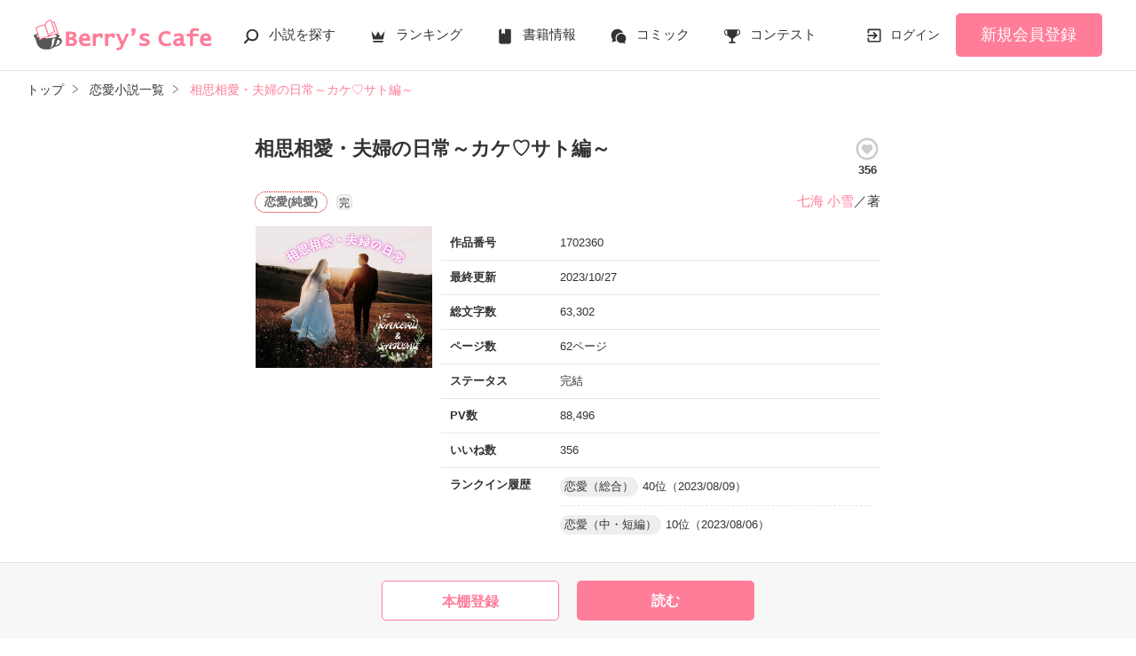

--- FILE ---
content_type: text/html; charset=UTF-8
request_url: https://www.berrys-cafe.jp/book/n1702360
body_size: 19947
content:
<!DOCTYPE html>
<html lang="ja">
<head>
<meta charset="UTF-8">
<meta http-equiv="Content-Style-Type" content="text/css">
<meta http-equiv="Content-Script-Type" content="text/javascript">
<meta http-equiv="Cache-control" content="no-cache">
<meta http-equiv="Pragma" content="no-cache">
<meta http-equiv="Expires" content="0">
<meta name="google-site-verification" content="googlebac695b0ff71e5c6.html">
<meta name="google-site-verification" content="b0oHVgry1pyNgp2n5uoAV8MLnLOg14EYLpJs7BUKEBM">
<meta name="referrer" content="origin-when-cross-origin">
<title>相思相愛・夫婦の日常～カケ♡サト編～　七海 小雪／著 | ベリーズカフェ</title>
<meta name="viewport" content="width=device-width, initial-scale=1, minimum-scale=1, maximum-scale=1, user-scalable=no">
<meta data-vmid="description" name="description" content="誰もが羨む相思相愛・美男美女夫婦井澤グループ・建築設計事務所勤務・翔琉♡広告会社勤務・里海結婚したばかりの新婚夫婦だ━━そんな、二人の日常━━井澤 翔琉 (いざわ かける)×井澤 里海 (いざわ さとみ)☆元ヤン×甘えん坊の相思相愛夫婦シリーズ☆第二弾【はる♡もも編】【羽＆兎編】【マオさん♡ヒメさん編】【カナ♡ネオ編】もあります！＊あまりにも二人がラブラブ過ぎて胸焼けします(笑)ご注意を………！こ…">
<meta data-vmid="keywords" name="keywords" content="ジャンル／恋愛(純愛),溺愛,激甘,ベタ惚れ,相思相愛,夫婦,独占欲,美男・美女,スパダリ,ラブラブ,元ヤン×甘えん坊相思相愛夫婦シリーズ">
<meta name="language" content="ja">
<meta property="og:site_name" content="小説サイトBerry's Cafe -ベリーズカフェ-">
<meta data-vmid="og:title" property="og:title" content="相思相愛・夫婦の日常～カケ♡サト編～　七海 小雪／著 | ベリーズカフェ">
<meta data-vmid="og:description" property="og:description" content="誰もが羨む相思相愛・美男美女夫婦井澤グループ・建築設計事務所勤務・翔琉♡広告会社勤務・里海結婚したばかりの新婚夫婦だ━━そんな、二人の日常━━井澤 翔琉 (いざわ かける)×井澤 里海 (いざわ さとみ)☆元ヤン×甘えん坊の相思相愛夫婦シリーズ☆第二弾【はる♡もも編】【羽＆兎編】【マオさん♡ヒメさん編】【カナ♡ネオ編】もあります！＊あまりにも二人がラブラブ過ぎて胸焼けします(笑)ご注意を………！こ…">
<meta property="og:image" content="https://www.berrys-cafe.jp/img/member/833223/axsqavtwrl-thumb.jpg">

<meta name="twitter:card" content="summary">
<meta name="twitter:site" content="@BerrysCafe_edit">
<meta name="twitter:title" content="相思相愛・夫婦の日常～カケ♡サト編～　七海 小雪／著 | ベリーズカフェ">
<meta name="twitter:image" content="https://www.berrys-cafe.jp/img/member/833223/axsqavtwrl-thumb.jpg">




<meta data-vmid="og:url" property="og:url" content="https://www.berrys-cafe.jp/book/n1702360">
<link data-vmid="canonical" rel="canonical" href="https://www.berrys-cafe.jp/book/n1702360" />
<link rel="next" href="https://www.berrys-cafe.jp/book/n1702360/1" />

<!-- Google Tag Manager -->
<script>(function(w,d,s,l,i){w[l]=w[l]||[];w[l].push({'gtm.start':
new Date().getTime(),event:'gtm.js'});var f=d.getElementsByTagName(s)[0],
j=d.createElement(s),dl=l!='dataLayer'?'&l='+l:'';j.async=true;j.src=
'https://www.googletagmanager.com/gtm.js?id='+i+dl+'&gtm_auth=-VKk_0Go7YgYTtleWHI8vg&gtm_preview=env-1&gtm_cookies_win=x';f.parentNode.insertBefore(j,f);
})(window,document,'script','dataLayer','GTM-MNR5KZ4');</script>
<!-- End Google Tag Manager -->

<link rel="shortcut icon" href="https://www.berrys-cafe.jp/assets/1.0.801/img/favicon.ico">
<link rel="apple-touch-icon" href="https://www.berrys-cafe.jp/assets/1.0.801/img/apple-touch-icon.png">
<script type="text/javascript" src="https://www.berrys-cafe.jp/assets/1.0.801/js/jquery-3.1.1.min.js" charset="utf-8"></script>

<link rel="preload" as="style" href="/build/assets/css-1BkmL01y.css" /><link rel="modulepreload" href="/build/bc/css-4Y0WGQYA.js" /><link rel="modulepreload" href="/build/common-DW9YdyAD.js" /><link rel="modulepreload" href="/build/assets/utils-DU98lCd1.js" /><link rel="modulepreload" href="/build/assets/gtm-CLavqUxb.js" /><link rel="modulepreload" href="/build/assets/beforeunload-confirm-k_LqQLa5.js" /><link rel="modulepreload" href="/build/assets/lazysizes-DefHUnXI.js" /><link rel="modulepreload" href="/build/assets/toastr-DxCYKGsd.js" /><link rel="modulepreload" href="/build/assets/encoding-japanese-BGtRPSts.js" /><link rel="modulepreload" href="/build/assets/jquery-4TQOUQeH.js" /><link rel="modulepreload" href="/build/assets/constants-B8GFlbkZ.js" /><link rel="modulepreload" href="/build/reader-cover-DmxOI7Ft.js" /><link rel="modulepreload" href="/build/assets/recommend-book-HqJseXg-.js" /><link rel="modulepreload" href="/build/bookmark-register-1atWsq3y.js" /><link rel="modulepreload" href="/build/chart-DNtueR7u.js" /><link rel="modulepreload" href="/build/assets/chartjs-plugin-datalabels.esm-Dqe11aHD.js" /><link rel="modulepreload" href="/build/swiper-BanH01Wr.js" /><link rel="modulepreload" href="/build/assets/core-D6AKgyCm.js" /><link rel="modulepreload" href="/build/assets/thumbs-YD9QfFKs.js" /><link rel="stylesheet" href="/build/assets/css-1BkmL01y.css" /><script type="module" src="/build/bc/css-4Y0WGQYA.js"></script><script type="module" src="/build/common-DW9YdyAD.js"></script><script type="module" src="/build/reader-cover-DmxOI7Ft.js"></script><script type="module" src="/build/bookmark-register-1atWsq3y.js"></script><script type="module" src="/build/chart-DNtueR7u.js"></script><script type="module" src="/build/swiper-BanH01Wr.js"></script>
    <script type="application/ld+json">
        {"@context":"https:\/\/schema.org","@type":"Book","url":"https:\/\/www.berrys-cafe.jp\/book\/n1702360","name":"相思相愛・夫婦の日常～カケ♡サト編～","author":{"@type":"Person","name":"七海 小雪"}}    </script>
</head>

<body id=pcLayout class="pc-web" style="">
<!-- Google Tag Manager (noscript) -->
<noscript><iframe src="https://www.googletagmanager.com/ns.html?id=GTM-MNR5KZ4&gtm_auth=-VKk_0Go7YgYTtleWHI8vg&gtm_preview=env-1&gtm_cookies_win=x"
height="0" width="0" style="display:none;visibility:hidden"></iframe></noscript>
<!-- End Google Tag Manager (noscript) -->
<div id="fb-root"></div>


<div id="wrapper">
    
    
            <!-- BERRYS HEADER START -->
<header id="header">
    <div class="headerLogo">
        
        <h1><a href="https://www.berrys-cafe.jp/"><img src="https://www.berrys-cafe.jp/assets/1.0.801/img/logo.svg" alt="相思相愛・夫婦の日常～カケ♡サト編～　七海 小雪／著 | ベリーズカフェ"></a></h1>
    </div>
    <div class="headerBtn"><span></span><span></span><span></span>
        <p>メニュー</p>
    </div>

    <nav class="headerNav">
        <div class="navListA">
            <ul>
                <li class="icn_search"><a href="https://www.berrys-cafe.jp/search">小説を探す</a></li>
                <li class="icn_crown"><a href="https://www.berrys-cafe.jp/love/ranking">ランキング</a></li>
                <li class="icn_book"><a href="https://www.berrys-cafe.jp/bookstore">書籍情報</a></li>
                <li class="icn_comic"><a href="https://www.berrys-cafe.jp/comic">コミック</a></li>
                <li class="icn_trophy"><a href="https://www.berrys-cafe.jp/contest">コンテスト</a></li>
            </ul>
        </div>
                                    <div class="navSignup"><a href="https://www.berrys-cafe.jp/signup">新規会員登録</a></div>
                <div class="navGuide"><a href="https://www.berrys-cafe.jp/article/about">Berry's Cafeとは</a></div>
                    
        <div class="navListB">
            <ul>
                <li><span class="acd">探す</span>
                    <ul><li><a href="https://www.berrys-cafe.jp/search">小説を探す</a></li>
<li><a href="https://www.berrys-cafe.jp/finished/long">新着完結(長編作品)</a></li>
<li><a href="https://www.berrys-cafe.jp/finished/short">新着完結(中・短編作品)</a></li>
<li><a href="https://www.berrys-cafe.jp/review">新着レビュー</a></li>
<li><a href="https://www.berrys-cafe.jp/updated">新着更新</a></li>
<li><a href="https://www.berrys-cafe.jp/book">ジャンル別小説一覧</a></li>
<li><a href="https://www.berrys-cafe.jp/bookstore/open">ベリーズ文庫の原作が無料で読める</a></li>
<li><a href="https://www.berrys-cafe.jp/bbs">コミュニティ</a></li>
</ul>
                </li>
                <li><span class="acd">ランキング</span>
                    <ul><li>
            <a href="https://www.berrys-cafe.jp/love/ranking">
                恋愛（総合）
            </a>
        </li>
        <li>
            <a href="https://www.berrys-cafe.jp/love/ranking/long">
                恋愛（長編）
            </a>
        </li>
        <li>
            <a href="https://www.berrys-cafe.jp/love/ranking/short">
                恋愛（中・短編）
            </a>
        </li>
        <li>
            <a href="https://www.berrys-cafe.jp/fantasy/ranking">
                ファンタジー（総合）
            </a>
        </li>
        <li>
            <a href="https://www.berrys-cafe.jp/fantasy/ranking/general">
                ファンタジー
            </a>
        </li>
        <li>
            <a href="https://www.berrys-cafe.jp/fantasy/ranking/love">
                恋愛ファンタジー
            </a>
        </li>
        <li>
            <a href="https://www.berrys-cafe.jp/essay/ranking">
                実用・エッセイ
            </a>
        </li>
        <li>
            <a href="https://www.berrys-cafe.jp/mystery/ranking">
                ミステリー・サスペンス
            </a>
        </li>
        <li>
            <a href="https://www.berrys-cafe.jp/friend/ranking">
                青春・友情
            </a>
        </li>
        <li>
            <a href="https://www.berrys-cafe.jp/nonfic/ranking">
                ノンフィクション・実話
            </a>
        </li>
        <li>
            <a href="https://www.berrys-cafe.jp/horror/ranking">
                ホラー・オカルト
            </a>
        </li>
        <li>
            <a href="https://www.berrys-cafe.jp/history/ranking">
                歴史・時代
            </a>
        </li>
        <li>
            <a href="https://www.berrys-cafe.jp/fairy/ranking">
                絵本・童話
            </a>
        </li>
        <li>
            <a href="https://www.berrys-cafe.jp/comedy/ranking">
                コメディ
            </a>
        </li>
        <li>
            <a href="https://www.berrys-cafe.jp/poetry/ranking">
                詩・短歌・俳句・川柳
            </a>
        </li>
        <li>
            <a href="https://www.berrys-cafe.jp/other/ranking">
                その他
            </a>
        </li>
</ul>
                </li>
                <li><span class="acd">書籍発売情報</span>
                    <ul><li><a href="https://www.berrys-cafe.jp/bookstore">発売中の本を探す</a></li>
<li><a href="https://www.berrys-cafe.jp/bookstore/schedule">発売予定一覧</a></li>
<li><a href="https://www.berrys-cafe.jp/bookstore/writer">書籍化作家一覧</a></li>
</ul>
                </li>
                <li><span class="acd">コミック</span>
                    <ul><li><a href="https://www.berrys-cafe.jp/comic/comic-berrys">comic Berry's</a></li>
    <li><a href="https://www.berrys-cafe.jp/comic/comic-fantasy">Berry's Fantasy</a></li>
    <li><a href="https://www.berrys-cafe.jp/comic/noicomi">noicomi</a></li>
</ul>
                </li>
                <li><span class="acd">コンテスト</span>
                    <ul><li><a href="https://www.berrys-cafe.jp/contest">コンテスト一覧</a></li>
<li>
    <a href="https://www.berrys-cafe.jp/contest/berrys-cafe8">第8回ベリーズカフェ恋愛小説大賞</a>
</li>
<li>
    <a href="https://www.berrys-cafe.jp/contest/episode1/02/berrys">スターツ出版小説投稿サイト合同企画「第2回1話だけ大賞」ベリーズカフェ会場</a>
</li>
<li>
    <a href="https://www.berrys-cafe.jp/contest/macaron-debut01">マカロン文庫新人コンテスト</a>
</li>
<li>
    <a href="https://www.berrys-cafe.jp/contest/noicomi/berrys-cafe/scenario09">第9回noicomiマンガシナリオ大賞【ベリーズカフェ】</a>
</li>
<li>
    <a href="https://www.berrys-cafe.jp/contest/berrys-cafe/screenwriter">ベリーズカフェラブストーリー大賞</a>
</li>
<li>
    <a href="https://www.berrys-cafe.jp/contest/fantasy-06">第6回ベリーズカフェファンタジー小説大賞</a>
</li>
</ul>
                </li>
                <li><span class="acd">特集・オススメ</span>
                    <ul><li><a href="https://www.berrys-cafe.jp/article/serial-story/backnumber">ベリーズカフェ特別連載</a></li>
<li><a href="https://www.berrys-cafe.jp/pc/special/backnumber/index.html">特集バックナンバー</a></li>
<li><a href="https://www.berrys-cafe.jp/recommend">オススメバックナンバー</a></li>
</ul>
                </li>
                <li><span class="acd">公式アプリ</span>
                    <ul><li><a href="https://apps.apple.com/jp/app/id616583799" target="_blank">iOS版アプリ</a></li>
<li><a href="https://play.google.com/store/apps/details?id=jp.starts_pub.noichigo.ad" target="_blank">Android版アプリ</a></li></ul>
                </li>
                <li><span class="acd">公式アカウント</span>
                    <ul><li><a href="https://twitter.com/BerrysCafe_edit" target="_blank">X（Twitter）</a></li>
<li><a href="https://www.youtube.com/channel/UCeu6uL-6vrqCkF9xQ3ISm3g" target="_blank">YouTube</a></li>
</ul>
                </li>
                <li><span class="acd">規約・ヘルプ</span>
                    <ul><li><a href="https://www.berrys-cafe.jp/help">ヘルプ</a></li>
<li><a href="https://www.berrys-cafe.jp/pc/etc/sitemap.html">サイトマップ</a></li>
<li><a href="https://www.berrys-cafe.jp/pc/etc/agreement.html">利用規約</a></li>
<li><a href="https://www.berrys-cafe.jp/pc/etc/policy.html">作品掲載ポリシー</a></li>
<li><a href="https://www.berrys-cafe.jp/pc/etc/expression.html">性描写及び官能表現について</a></li>
<li><a href="https://www.berrys-cafe.jp/pc/etc/copyright.html">著作権について</a></li>
<li><a href="https://www.berrys-cafe.jp/article/legal/terms/bbs">掲示板投稿規約</a></li>
<li><a href="https://www.berrys-cafe.jp/pc/etc/trouble.html">トラブル防止について</a></li>
<li><a href="https://starts-pub.jp/privacy_policy" target="_blank">個人情報保護</a></li>
<li><a href="https://starts-pub.jp" target="_blank">企業情報</a></li>

</ul>
                </li>
                <li><span class="acd">関連サイト</span>
                    <ul><li><a href="https://www.no-ichigo.jp" target="_blank">野いちご</a></li>
<li><a href="https://novema.jp" target="_blank">小説サイト&nbsp;ノベマ！</a></li>
<li><a href="https://www.ozmall.co.jp" target="_blank">東京女性のための情報サイト&nbsp;OZmall</a></li>
</ul>
                </li>
            </ul>
        </div>
    </nav>
            <div class="headerMenu">
            <div class="headerTool">
                <ul>
                                            <li class="headerLogin"><a href="https://www.berrys-cafe.jp/login">ログイン</a></li>
                    
                </ul>
            </div>
                            <div class="headerSignup"><a href="https://www.berrys-cafe.jp/signup">新規会員登録</a></div>
                    </div>
    </header>
<!-- BERRYS HEADER END -->
    
    
                    <div id="breadcrumb" class="breadcrumb">
    <ol id="breadcrumb_inner" itemscope itemtype="http://schema.org/BreadcrumbList">
        <li itemprop="itemListElement" itemscope itemtype="http://schema.org/ListItem">
                <a itemprop="item" href="https://www.berrys-cafe.jp">
            <span itemprop="name">トップ</span>
        </a>
                <meta itemprop="position" content="1">
    </li>
        <li itemprop="itemListElement" itemscope itemtype="http://schema.org/ListItem">
                <a itemprop="item" href="https://www.berrys-cafe.jp/love">
            <span itemprop="name">恋愛小説一覧</span>
        </a>
                <meta itemprop="position" content="2">
    </li>
        <li itemprop="itemListElement" itemscope itemtype="http://schema.org/ListItem">
                <a itemprop="item" href="https://www.berrys-cafe.jp/book/n1702360">
            <span itemprop="name">相思相愛・夫婦の日常～カケ♡サト編～</span>
        </a>
                <meta itemprop="position" content="3">
    </li>
        </ol>
</div>

            
    
    
    
    <div id="container">
        <main class="main mainShortC">
            <section class="section bookDetails">
                
                
        <div class="title-wrap">
            <div class="title"><h2>相思相愛・夫婦の日常～カケ♡サト編～</h2></div>

                                                                        <div class="likeIconArea">
                            <a class="good-poll-register btnBookLikeIcon btnBookLikeOn" data-url="https://www.berrys-cafe.jp/web-api/book/n1702360/good/poll">
                                                                    <svg xmlns="http://www.w3.org/2000/svg" xmlns:xlink="http://www.w3.org/1999/xlink" version="1.1" id="mdi-heart-circle-outline" width="30" height="30" viewBox="0 0 24 24"><path d="M12,2A10,10 0 0,0 2,12A10,10 0 0,0 12,22A10,10 0 0,0 22,12A10,10 0 0,0 12,2M12,4A8,8 0 0,1 20,12A8,8 0 0,1 12,20A8,8 0 0,1 4,12A8,8 0 0,1 12,4M9.75,7.82C8.21,7.82 7,9.03 7,10.57C7,12.46 8.7,14 11.28,16.34L12,17L12.72,16.34C15.3,14 17,12.46 17,10.57C17,9.03 15.79,7.82 14.25,7.82C13.38,7.82 12.55,8.23 12,8.87C11.45,8.23 10.62,7.82 9.75,7.82Z"/></svg>
                                                            </a>
                            <p class="like">356</p>
                        </div>
                                                        </div>

        <div class="group-wrap">
            <div class="group-01">
                <div class="sub">
                                            <button class="btnBookInfo forSP">作品情報</button>
                                                            <div class="rankHistory forSP">
                        <dl>
                            <dt>ランクイン履歴</dt>
                            <dd>
                                                                                                            <p><span class="rankingGenre">恋愛（総合）</span>40位（2023/08/09）</p>
                                                                                                                                                <p><span class="rankingGenre">恋愛（中・短編）</span>10位（2023/08/06）</p>
                                                                                                </dd>
                        </dl>
                    </div>
                                        
                    <div class="subDetails-01">
                                                <p class="tag genre_name txt_genre_val100">恋愛(純愛)</p>
                                                                            <p class="icnEnd">完</p>
                                                                    </div>
                    <div class="subDetails-02">
                        <div class="name"><a href="https://www.berrys-cafe.jp/member/n833223">七海 小雪</a>／著</div>
                    </div>
                </div>
            </div>
            <div class="group-02">
                <div class="pic">
                    <figure><img src="https://www.berrys-cafe.jp/img/member/833223/axsqavtwrl.jpg" alt="相思相愛・夫婦の日常～カケ♡サト編～"></figure>
                                                        </div>
                
                
                                                        <div class="bookInfo">
                        <dl>
                            <dt>作品番号</dt>
                            <dd>1702360</dd>
                        </dl>
                        <dl>
                            <dt>最終更新</dt>
                            <dd>2023/10/27</dd>
                        </dl>
                                                   <dl>
                            <dt>総文字数</dt>
                            <dd>
                                                                    63,302
                                                            </dd>
                        </dl>
                        <dl>
                            <dt>ページ数</dt>
                            <dd>
                                62ページ
                                                            </dd>
                        </dl>
                        <dl>
                            <dt>ステータス</dt>
                            <dd>
                                                                    完結
                                                            </dd>
                        </dl>
                                                    <dl>
                                <dt>PV数</dt>
                                <dd>88,496</dd>
                            </dl>
                                                <dl>
                            <dt>いいね数</dt>
                            <dd>356</dd>
                        </dl>
                                                    <dl>
                                <dt>ランクイン履歴</dt>
                                <dd>
                                                                        <p><span class="rankingGenre">恋愛（総合）</span>40位（2023/08/09）</p>
                                                                        <p><span class="rankingGenre">恋愛（中・短編）</span>10位（2023/08/06）</p>
                                                                    </dd>
                            </dl>
                                            </div>
                                
            </div>
        </div>

        
        
                                                        <ul class="keywordList">
                                        <li><a href="https://www.berrys-cafe.jp/search/book?word=%E6%BA%BA%E6%84%9B">#溺愛</a></li>
                                                                    <li><a href="https://www.berrys-cafe.jp/search/book?word=%E6%BF%80%E7%94%98">#激甘</a></li>
                                                                    <li><a href="https://www.berrys-cafe.jp/search/book?word=%E3%83%99%E3%82%BF%E6%83%9A%E3%82%8C">#ベタ惚れ</a></li>
                                                                    <li><a href="https://www.berrys-cafe.jp/search/book?word=%E7%9B%B8%E6%80%9D%E7%9B%B8%E6%84%9B">#相思相愛</a></li>
                                                                    <li><a href="https://www.berrys-cafe.jp/search/book?word=%E5%A4%AB%E5%A9%A6">#夫婦</a></li>
                                                                    <li><a href="https://www.berrys-cafe.jp/search/book?word=%E7%8B%AC%E5%8D%A0%E6%AC%B2">#独占欲</a></li>
                                                                    <li><a href="https://www.berrys-cafe.jp/search/book?word=%E7%BE%8E%E7%94%B7%E3%83%BB%E7%BE%8E%E5%A5%B3">#美男・美女</a></li>
                                                                    <li><a href="https://www.berrys-cafe.jp/search/book?word=%E3%82%B9%E3%83%91%E3%83%80%E3%83%AA">#スパダリ</a></li>
                                                                    <li><a href="https://www.berrys-cafe.jp/search/book?word=%E3%83%A9%E3%83%96%E3%83%A9%E3%83%96">#ラブラブ</a></li>
                                                                    <li><a href="https://www.berrys-cafe.jp/search/book?word=%E5%85%83%E3%83%A4%E3%83%B3%C3%97%E7%94%98%E3%81%88%E3%82%93%E5%9D%8A%E7%9B%B8%E6%80%9D%E7%9B%B8%E6%84%9B%E5%A4%AB%E5%A9%A6%E3%82%B7%E3%83%AA%E3%83%BC%E3%82%BA">#元ヤン×甘えん坊相思相愛夫婦シリーズ</a></li>
                                    </ul>
                                    
        
                                                    
        
        
                <div class="bookSummary-01">
            誰もが羨む相思相愛・美男美女夫婦<br />
<br />
井澤グループ・建築設計事務所勤務・翔琉<br />
♡<br />
広告会社勤務・里海<br />
<br />
<br />
結婚したばかりの新婚夫婦だ<br />
<br />
<br />
<br />
━━そんな、二人の日常━━<br />
<br />
<br />
<br />
井澤 翔琉 (いざわ かける)<br />
×<br />
井澤 里海 (いざわ さとみ)<br />
<br />
<br />
☆元ヤン×甘えん坊の相思相愛夫婦シリーズ☆<br />
第二弾<br />
<br />
【はる♡もも編】<br />
【羽＆兎編】<br />
【マオさん♡ヒメさん編】<br />
【カナ♡ネオ編】<br />
<br />
もあります！<br />
<br />
<br />
＊あまりにも二人がラブラブ過ぎて胸焼けします(笑)<br />
ご注意を………！<br />
<br />
<br />
<br />
この物語は、フィクションで作者の妄想物語です。<br />
<br />
不快な点があるかもですが、良ければ読んでいただけると嬉しいです。<br />
<br />
この物語は、大人の恋愛物語です。<br />
<br />
それを踏まえた上でお願いします。<br />
<br />
(作品に出てくる名前等は、実際に存在しません。<br />
作者のネーミングセンスは大目に見てください。笑)<br />
<br />
<br />
※ 表紙画像は、フリー素材です！<br />
    <br />

        </div>
            </section>
    


    
    <div class="section">
        <ul class="bookBtnList bookCoverBtnBar">
                            <li>
					<a href="javascript:void(0);" class="bookmark-register btnBookshelf excludeCompleteModal" data-url="https://www.berrys-cafe.jp/web-api/bookmark/save/n1702360"></a>
			</li>
                        <li class="BookReadList">
                    <a href="https://www.berrys-cafe.jp/book/n1702360/1"
                class="btnBookRead" id="btnBookRead">読む</a>
        
    </li>
        
                    </ul>
    </div>


    <section class="section">
        <div class="bookChapterList">
            <h3 class="ttlStyle03">目次</h3>
            <ul>
                                <li>
                                                                        
                            <a href="https://www.berrys-cafe.jp/book/n1702360/1">翔琉と里海のプロフィール</a>
                                                                <ul>
                                            </ul>
                </li>
                                <li>
                                                                        
                            <a href="https://www.berrys-cafe.jp/book/n1702360/2">新婚二人のとある一日</a>
                                                                <ul>
                                            </ul>
                </li>
                                <li>
                                                                        
                            <a href="https://www.berrys-cafe.jp/book/n1702360/10">自慢の奥さんとワガママな翔琉</a>
                                                                <ul>
                                            </ul>
                </li>
                                <li>
                                                                        
                            <a href="https://www.berrys-cafe.jp/book/n1702360/17">悪魔と呼ばれた翔琉と翔琉の世界を一変させた里海の出逢い</a>
                                                                <ul>
                                            </ul>
                </li>
                                <li>
                                                                        
                            <a href="https://www.berrys-cafe.jp/book/n1702360/25">翔琉×幸生×雷武</a>
                                                                <ul>
                                            </ul>
                </li>
                                <li>
                                                                        
                            <a href="https://www.berrys-cafe.jp/book/n1702360/32">封印した過去と翔琉、怒りの一発</a>
                                                                <ul>
                                            </ul>
                </li>
                                <li>
                                                                        
                            <a href="https://www.berrys-cafe.jp/book/n1702360/41">自慢の旦那さんとワガママな里海 〜翔琉 side〜</a>
                                                                <ul>
                                            </ul>
                </li>
                                <li>
                                                                        
                            <a href="https://www.berrys-cafe.jp/book/n1702360/48">翔琉と里海のデートは暑さを増長させる</a>
                                                                <ul>
                                            </ul>
                </li>
                                <li>
                                                                        
                            <a href="https://www.berrys-cafe.jp/book/n1702360/55">元彼は最大の敵</a>
                                                                <ul>
                                            </ul>
                </li>
                                <li>
                                                                        
                            <a href="https://www.berrys-cafe.jp/book/n1702360/61">翔琉と里海</a>
                                                                <ul>
                                            </ul>
                </li>
                            </ul>
        </div>
    </section>

    
    <section class="section">
    <div class="bookReview">
        <h3 class="ttlStyle03">この作品のレビュー</h3>

        
                <div class="alignC mb20">この作品には、まだ投稿されていません。</div>
        
        <ul class="bookBtnList mb0">
                        <li><a href="javascript:void(0);" class="btnReviewOff">レビューを書く</a></li>
                    </ul>

        <ul class="arwList01 alignR">
            <li><a href="https://www.berrys-cafe.jp/help/n100">レビューについて</a></li>
        </ul>

            </div>

    </section>

    
    <section class="section">
    <div class="bookKansou">
        <h3 class="ttlStyle03">この作品の感想ノート</h3>

        
        <ul class="bookBtnList mb15">
            <li><a href="https://www.berrys-cafe.jp/book/n1702360/note#write" class="btnKansou excludeCompleteModal">感想を書く</a></li>
        </ul>

        <ul class="arwList01 alignR">
            <li class="mb0"><a href="https://www.berrys-cafe.jp/help/n97">感想ノートについて</a></li>
        </ul>

                <div class="kansouList">
                        <div class="clm">
                <p>翔琉と里海の甘～～いストーリーに、日々の疲れも吹っ飛びました💕<br />
<br />
23才同士の若い二人ならではの熱々っぷりですね🤭<br />
<br />
もう一組は年が離れているので、どんな話か楽しみです🤗</p>
                <div class="contributor"><a href="https://www.berrys-cafe.jp/member/n1231767">みかよ</a>さん</div>
                <div class="date">2023/08/24 20:56</div>
            </div>
                        <div class="clm">
                <p>良いなぁ✨羨ましいなぁ🎵究極の相思相愛じゃん❤️しかも夫婦だし(^ー^)彼いない歴15年以上の独り身にとって( ´Д｀)違う人達編もあるの？</p>
                <div class="contributor"><a href="https://www.berrys-cafe.jp/member/n1299854">ひめか</a>さん</div>
                <div class="date">2023/08/03 22:19</div>
            </div>
                    </div>
        
                <ul class="btnList03">
            <li><a href="https://www.berrys-cafe.jp/book/n1702360/note" class="btnMore">もっと見る</a></li>
        </ul>
            </div>
</section>

    
    <section id="feeling-poll-area" class="section">
    <div class="bookPoll">
        <h3 class="ttlStyle03">この作品のひとこと感想</h3>
                    <div class="num alignC bold bookChartTitle">すべての感想数：<em>27</em></div>
            <div class="graph">
                <canvas id="myChartWriter"></canvas>
            </div>
                            <ul class="bookBtnList excludeCompleteModal mb0">
            <li><a class="btnPoll" href="https://www.berrys-cafe.jp/book/n1702360/poll" class="">投票する</a></li>
        </ul>
    </div>
</section>



    <section class="section">
    <div class="bookSnsList excludeCompleteModal">
        <h3>この作品をシェア</h3>
        <ul>
            
            <li>
                <div class="line-it-button" data-lang="ja" data-type="share-a"
                     data-ver="2" data-url="https://www.berrys-cafe.jp/book/n1702360" style="display: none;"></div>
            </li>
            
            <li><a href="https://twitter.com/share?ref_src=twsrc%5Etfw" class="twitter-share-button"
                   data-show-count="false"
                   data-count="none"
                   data-url="https://www.berrys-cafe.jp/book/n1702360"
                   data-text="相思相愛・夫婦の日常～カケ♡サト編～ | ベリーズカフェ"
                   data-lang="ja"
                   data-hashtags="ベリーズカフェ"
                >Tweet</a></li>
            
            <li>
                <div class="fb-share-button" data-href="https://www.berrys-cafe.jp/book/n1702360" data-layout="button_count" data-size="small" data-mobile-iframe="false">
                    <a target="_blank" href="https://www.facebook.com/sharer/sharer.php?u=https%3A%2F%2Fwww.berrys-cafe.jp%2Fbook%2Fn1702360&amp;src=sdkpreparse" class="fb-xfbml-parse-ignore">シェア</a>
                </div>
            </li>
        </ul>
    </div>
</section>



            <div class="bookList bookCover section">
            <h3>この作品を見ている人にオススメ</h3>
            <div id="recommendBooks" data-book-id="1702360">
                <div class="alignC">
                    <span class="spinner"></span>
                    <p class="spinnerTxt">読み込み中…</p>
                </div>
            </div>
        </div>
    
            <div class="section">
            <h3>かんたん検索</h3>
            <div id="simpleSearch">
    <div>
        
        <div class="swiper swiperTabSimpleSearch">
            <ul class="text-tab tab-count3 swiper-wrapper">
                            <li class="swiper-slide">1時間で読めるスカッとする話</li>
                            <li class="swiper-slide">5分で読める キーワード 「クール男子」 の話</li>
                            <li class="swiper-slide">じっくり読める夢がある話</li>
                        </ul>
        </div>
        
        <div class="swiper swiperTabContentsSimpleSearch">
            <ul class="swiper-wrapper">
                                <li class="swiper-slide">
                    <div class="swiperBookSimpleSearch swiper">
                        <ul class="book_grid swiper-wrapper">
                                                    <li class="swiper-slide linkGroup">
    <div class="rank">1</div>
    <figure>
    <a href="https://www.berrys-cafe.jp/book/n1676328"
        data-track-label="かんたん検索-1時間で読めるスカッとする話-1"            >
        <img
            class="lazyload"
            src="https://www.berrys-cafe.jp/assets/1.0.801/img/common/book_loading.png"
            data-src="https://www.berrys-cafe.jp/img/book-cover/1676328-thumb.jpg?t=20230325230541"
            alt="ヤンデレ令嬢、大好きだった婚約者とサヨナラします！"
        >
    </a>

    </figure>
    <div class="sub">
                
        <p class="genre_name txt_genre_val700">ファンタジー</p>
        <p class="book_name line-clamp n3">
            
            ヤンデレ令嬢、大好きだった婚約者とサヨナラします！
        </p>
        <p class="writer_name">やきいもほくほく／著</p>
        <p class="page_count">68ページ</p>
                                    </div>
    <a class="mainLink forSP" href="https://www.berrys-cafe.jp/book/n1676328"
        data-track-label="かんたん検索-1時間で読めるスカッとする話-1"            ></a>
</li>
                                                    <li class="swiper-slide linkGroup">
    <div class="rank">2</div>
    <figure>
    <a href="https://www.berrys-cafe.jp/book/n1737755"
        data-track-label="かんたん検索-1時間で読めるスカッとする話-2"            >
        <img
            class="lazyload"
            src="https://www.berrys-cafe.jp/assets/1.0.801/img/common/book_loading.png"
            data-src="https://www.berrys-cafe.jp/img/member/977349/t1g9h1mnf8-thumb.jpg"
            alt="冷徹狼陛下の子を授かりました！"
        >
    </a>

    </figure>
    <div class="sub">
                
        <p class="genre_name txt_genre_val700">ファンタジー</p>
        <p class="book_name line-clamp n3">
            
            冷徹狼陛下の子を授かりました！
        </p>
        <p class="writer_name">せいとも／著</p>
        <p class="page_count">63ページ</p>
                                    </div>
    <a class="mainLink forSP" href="https://www.berrys-cafe.jp/book/n1737755"
        data-track-label="かんたん検索-1時間で読めるスカッとする話-2"            ></a>
</li>
                                                    <li class="swiper-slide linkGroup">
    <div class="rank">3</div>
    <figure>
    <a href="https://www.berrys-cafe.jp/book/n1749325"
        data-track-label="かんたん検索-1時間で読めるスカッとする話-3"            >
        <img
            class="lazyload"
            src="https://www.berrys-cafe.jp/assets/1.0.801/img/common/book_loading.png"
            data-src="https://www.berrys-cafe.jp/img/member/1171522/jsdzkmaoeh-thumb.jpg"
            alt="だって、お姉様お望みの悪女ですもの"
        >
    </a>

    </figure>
    <div class="sub">
                
        <p class="genre_name txt_genre_val700">ファンタジー</p>
        <p class="book_name line-clamp n3">
            
            だって、お姉様お望みの悪女ですもの
        </p>
        <p class="writer_name">小蔦あおい／著</p>
        <p class="page_count">37ページ</p>
                                    </div>
    <a class="mainLink forSP" href="https://www.berrys-cafe.jp/book/n1749325"
        data-track-label="かんたん検索-1時間で読めるスカッとする話-3"            ></a>
</li>
                                                    <li class="swiper-slide linkGroup">
    <div class="rank">4</div>
    <figure>
    <a href="https://www.berrys-cafe.jp/book/n1724098"
        data-track-label="かんたん検索-1時間で読めるスカッとする話-4"            >
        <img
            class="lazyload"
            src="https://www.berrys-cafe.jp/assets/1.0.801/img/common/book_loading.png"
            data-src="https://www.berrys-cafe.jp/img/member/109663/5dq8s9sdow-thumb.jpg"
            alt="浮気されて振られたが、ハーフイケメン外科医に溺愛されています。"
        >
    </a>

    </figure>
    <div class="sub">
                
        <p class="genre_name txt_genre_val100">恋愛(純愛)</p>
        <p class="book_name line-clamp n3">
            
            浮気されて振られたが、ハーフイケメン外科医に溺愛されています。
        </p>
        <p class="writer_name">愛月花音／著</p>
        <p class="page_count">28ページ</p>
                                    </div>
    <a class="mainLink forSP" href="https://www.berrys-cafe.jp/book/n1724098"
        data-track-label="かんたん検索-1時間で読めるスカッとする話-4"            ></a>
</li>
                                                    <li class="swiper-slide linkGroup">
    <div class="rank">5</div>
    <figure>
    <a href="https://www.berrys-cafe.jp/book/n1722921"
        data-track-label="かんたん検索-1時間で読めるスカッとする話-5"            >
        <img
            class="lazyload"
            src="https://www.berrys-cafe.jp/assets/1.0.801/img/common/book_loading.png"
            data-src="https://www.berrys-cafe.jp/assets/1.0.801/img/common/cover/obj2bsife3uo001.png"
            alt="社畜地味OLは異動してきた甘々上司に甘やかされるそうです。"
        >
    </a>

    </figure>
    <div class="sub">
                
        <p class="genre_name txt_genre_val100">恋愛(オフィスラブ)</p>
        <p class="book_name line-clamp n3">
            
            社畜地味OLは異動してきた甘々上司に甘やかされるそうです。
        </p>
        <p class="writer_name">二位関りをん／著</p>
        <p class="page_count">46ページ</p>
                                    </div>
    <a class="mainLink forSP" href="https://www.berrys-cafe.jp/book/n1722921"
        data-track-label="かんたん検索-1時間で読めるスカッとする話-5"            ></a>
</li>
                                                    <li class="swiper-slide linkGroup">
    <div class="rank">6</div>
    <figure>
    <a href="https://www.berrys-cafe.jp/book/n1759039"
        data-track-label="かんたん検索-1時間で読めるスカッとする話-6"            >
        <img
            class="lazyload"
            src="https://www.berrys-cafe.jp/assets/1.0.801/img/common/book_loading.png"
            data-src="https://www.berrys-cafe.jp/img/book-cover/1759039-thumb.jpg?t=20250821000313"
            alt="皆に優しい幸崎さんは、今日も「じゃない方」の私に優しい"
        >
    </a>

    </figure>
    <div class="sub">
                
        <p class="genre_name txt_genre_val100">恋愛(オフィスラブ)</p>
        <p class="book_name line-clamp n3">
            
            皆に優しい幸崎さんは、今日も「じゃない方」の私に優しい
        </p>
        <p class="writer_name">ネコ山田／著</p>
        <p class="page_count">42ページ</p>
                                    </div>
    <a class="mainLink forSP" href="https://www.berrys-cafe.jp/book/n1759039"
        data-track-label="かんたん検索-1時間で読めるスカッとする話-6"            ></a>
</li>
                                                    <li class="swiper-slide linkGroup">
    <div class="rank">7</div>
    <figure>
    <a href="https://www.berrys-cafe.jp/book/n1359055"
        data-track-label="かんたん検索-1時間で読めるスカッとする話-7"            >
        <img
            class="lazyload"
            src="https://www.berrys-cafe.jp/assets/1.0.801/img/common/book_loading.png"
            data-src="https://www.berrys-cafe.jp/img/book-cover/1359055-thumb.jpg?t=20240709111623"
            alt="真実の愛を見つけたい『I want to find the truth of love』"
        >
    </a>

    </figure>
    <div class="sub">
                
        <p class="genre_name txt_genre_val100">恋愛(その他)</p>
        <p class="book_name line-clamp n3">
            
            真実の愛を見つけたい『I want to find the truth of love』
        </p>
        <p class="writer_name">※※Mamo※※／著</p>
        <p class="page_count">48ページ</p>
                                    </div>
    <a class="mainLink forSP" href="https://www.berrys-cafe.jp/book/n1359055"
        data-track-label="かんたん検索-1時間で読めるスカッとする話-7"            ></a>
</li>
                                                    <li class="swiper-slide linkGroup">
    <div class="rank">8</div>
    <figure>
    <a href="https://www.berrys-cafe.jp/book/n1706185"
        data-track-label="かんたん検索-1時間で読めるスカッとする話-8"            >
        <img
            class="lazyload"
            src="https://www.berrys-cafe.jp/assets/1.0.801/img/common/book_loading.png"
            data-src="https://www.berrys-cafe.jp/img/book-cover/1706185-thumb.jpg?t=20230905152039"
            alt="さよなら、妻だった私"
        >
    </a>

    </figure>
    <div class="sub">
                
        <p class="genre_name txt_genre_val100">恋愛(その他)</p>
        <p class="book_name line-clamp n3">
            
            さよなら、妻だった私
        </p>
        <p class="writer_name">川奈あさ／著</p>
        <p class="page_count">5ページ</p>
                                    </div>
    <a class="mainLink forSP" href="https://www.berrys-cafe.jp/book/n1706185"
        data-track-label="かんたん検索-1時間で読めるスカッとする話-8"            ></a>
</li>
                                                    <li class="swiper-slide linkGroup">
    <div class="rank">9</div>
    <figure>
    <a href="https://www.berrys-cafe.jp/book/n1721775"
        data-track-label="かんたん検索-1時間で読めるスカッとする話-9"            >
        <img
            class="lazyload"
            src="https://www.berrys-cafe.jp/assets/1.0.801/img/common/book_loading.png"
            data-src="https://www.berrys-cafe.jp/img/book-cover/1721775-thumb.jpg?t=20240430174328"
            alt="婚約破棄されたら、高貴な紳士に極上な愛を注がれました。"
        >
    </a>

    </figure>
    <div class="sub">
                
        <p class="genre_name txt_genre_val100">恋愛(純愛)</p>
        <p class="book_name line-clamp n3">
            
            婚約破棄されたら、高貴な紳士に極上な愛を注がれました。
        </p>
        <p class="writer_name">伊桜　礼菜／著</p>
        <p class="page_count">54ページ</p>
                                    </div>
    <a class="mainLink forSP" href="https://www.berrys-cafe.jp/book/n1721775"
        data-track-label="かんたん検索-1時間で読めるスカッとする話-9"            ></a>
</li>
                                                    <li class="swiper-slide linkGroup">
    <div class="rank">10</div>
    <figure>
    <a href="https://www.berrys-cafe.jp/book/n1709525"
        data-track-label="かんたん検索-1時間で読めるスカッとする話-10"            >
        <img
            class="lazyload"
            src="https://www.berrys-cafe.jp/assets/1.0.801/img/common/book_loading.png"
            data-src="https://www.berrys-cafe.jp/img/book-cover/1709525-thumb.jpg?t=20231024140715"
            alt="ぶりっ子OLのざまぁな結末と、私と彼の恋模様"
        >
    </a>

    </figure>
    <div class="sub">
                
        <p class="genre_name txt_genre_val100">恋愛(オフィスラブ)</p>
        <p class="book_name line-clamp n3">
            
            ぶりっ子OLのざまぁな結末と、私と彼の恋模様
        </p>
        <p class="writer_name">西羽咲花月／著</p>
        <p class="page_count">56ページ</p>
                                    </div>
    <a class="mainLink forSP" href="https://www.berrys-cafe.jp/book/n1709525"
        data-track-label="かんたん検索-1時間で読めるスカッとする話-10"            ></a>
</li>
                                                    <li class="swiper-slide linkGroup">
    <div class="rank">11</div>
    <figure>
    <a href="https://www.berrys-cafe.jp/book/n1724542"
        data-track-label="かんたん検索-1時間で読めるスカッとする話-11"            >
        <img
            class="lazyload"
            src="https://www.berrys-cafe.jp/assets/1.0.801/img/common/book_loading.png"
            data-src="https://www.berrys-cafe.jp/img/book-cover/1724542-thumb.jpg?t=20240514151745"
            alt="幼馴染との婚約を解消したら、憧れの作家先生の息子に溺愛されました。"
        >
    </a>

    </figure>
    <div class="sub">
                
        <p class="genre_name txt_genre_val100">恋愛(純愛)</p>
        <p class="book_name line-clamp n3">
            
            幼馴染との婚約を解消したら、憧れの作家先生の息子に溺愛されました。
        </p>
        <p class="writer_name">草加奈呼／著</p>
        <p class="page_count">51ページ</p>
                                    </div>
    <a class="mainLink forSP" href="https://www.berrys-cafe.jp/book/n1724542"
        data-track-label="かんたん検索-1時間で読めるスカッとする話-11"            ></a>
</li>
                                                    <li class="swiper-slide linkGroup">
    <div class="rank">12</div>
    <figure>
    <a href="https://www.berrys-cafe.jp/book/n1671629"
        data-track-label="かんたん検索-1時間で読めるスカッとする話-12"            >
        <img
            class="lazyload"
            src="https://www.berrys-cafe.jp/assets/1.0.801/img/common/book_loading.png"
            data-src="https://www.berrys-cafe.jp/assets/1.0.801/img/common/cover/obj6abra7nwd003.png"
            alt="再愛"
        >
    </a>

    </figure>
    <div class="sub">
                
        <p class="genre_name txt_genre_val100">恋愛(その他)</p>
        <p class="book_name line-clamp n3">
            
            再愛
        </p>
        <p class="writer_name">クガツ／著</p>
        <p class="page_count">20ページ</p>
                                    </div>
    <a class="mainLink forSP" href="https://www.berrys-cafe.jp/book/n1671629"
        data-track-label="かんたん検索-1時間で読めるスカッとする話-12"            ></a>
</li>
                                                    <li class="swiper-slide linkGroup">
    <div class="rank">13</div>
    <figure>
    <a href="https://www.berrys-cafe.jp/book/n1604824"
        data-track-label="かんたん検索-1時間で読めるスカッとする話-13"            >
        <img
            class="lazyload"
            src="https://www.berrys-cafe.jp/assets/1.0.801/img/common/book_loading.png"
            data-src="https://www.berrys-cafe.jp/img/book-cover/1604824-thumb.jpg?t=20240517074909"
            alt="新たな恋の始まり"
        >
    </a>

    </figure>
    <div class="sub">
                
        <p class="genre_name txt_genre_val100">恋愛(オフィスラブ)</p>
        <p class="book_name line-clamp n3">
            
            新たな恋の始まり
        </p>
        <p class="writer_name">蒼井花奈／著</p>
        <p class="page_count">22ページ</p>
                                    </div>
    <a class="mainLink forSP" href="https://www.berrys-cafe.jp/book/n1604824"
        data-track-label="かんたん検索-1時間で読めるスカッとする話-13"            ></a>
</li>
                                                    <li class="swiper-slide linkGroup">
    <div class="rank">14</div>
    <figure>
    <a href="https://www.berrys-cafe.jp/book/n1739156"
        data-track-label="かんたん検索-1時間で読めるスカッとする話-14"            >
        <img
            class="lazyload"
            src="https://www.berrys-cafe.jp/assets/1.0.801/img/common/book_loading.png"
            data-src="https://www.berrys-cafe.jp/img/book-cover/1739156-thumb.jpg?t=20241120004750"
            alt="婚約者様、「君を愛することはない」と貴方が乗り込んできたせいで私と貴方の魂が入れ替わってしまったではないですか！責任を取ってください"
        >
    </a>

    </figure>
    <div class="sub">
                
        <p class="genre_name txt_genre_val700">ファンタジー</p>
        <p class="book_name line-clamp n3">
            
            婚約者様、「君を愛することはない」と貴方が乗り込んできたせいで私と貴方の魂が入れ替わってしまったではないですか！責任を取ってください
        </p>
        <p class="writer_name">黒星★チーコ／著</p>
        <p class="page_count">21ページ</p>
                                    </div>
    <a class="mainLink forSP" href="https://www.berrys-cafe.jp/book/n1739156"
        data-track-label="かんたん検索-1時間で読めるスカッとする話-14"            ></a>
</li>
                                                    <li class="swiper-slide linkGroup">
    <div class="rank">15</div>
    <figure>
    <a href="https://www.berrys-cafe.jp/book/n1723870"
        data-track-label="かんたん検索-1時間で読めるスカッとする話-15"            >
        <img
            class="lazyload"
            src="https://www.berrys-cafe.jp/assets/1.0.801/img/common/book_loading.png"
            data-src="https://www.berrys-cafe.jp/assets/1.0.801/img/common/cover/fra5kfbnsi3a012.png"
            alt="侯爵様の愛に抱かれて。〜大正溺愛華族譚〜"
        >
    </a>

    </figure>
    <div class="sub">
                
        <p class="genre_name txt_genre_val100">恋愛(純愛)</p>
        <p class="book_name line-clamp n3">
            
            侯爵様の愛に抱かれて。〜大正溺愛華族譚〜
        </p>
        <p class="writer_name">二位関りをん／著</p>
        <p class="page_count">52ページ</p>
                                    </div>
    <a class="mainLink forSP" href="https://www.berrys-cafe.jp/book/n1723870"
        data-track-label="かんたん検索-1時間で読めるスカッとする話-15"            ></a>
</li>
                                                    <li class="swiper-slide linkGroup">
    <div class="rank">16</div>
    <figure>
    <a href="https://www.berrys-cafe.jp/book/n1700658"
        data-track-label="かんたん検索-1時間で読めるスカッとする話-16"            >
        <img
            class="lazyload"
            src="https://www.berrys-cafe.jp/assets/1.0.801/img/common/book_loading.png"
            data-src="https://www.berrys-cafe.jp/assets/1.0.801/img/common/cover/sigowanwekaj022.png"
            alt="親友に夫を奪われました"
        >
    </a>

    </figure>
    <div class="sub">
                
        <p class="genre_name txt_genre_val100">恋愛(純愛)</p>
        <p class="book_name line-clamp n3">
            
            親友に夫を奪われました
        </p>
        <p class="writer_name">青空一夏／著</p>
        <p class="page_count">15ページ</p>
                                    </div>
    <a class="mainLink forSP" href="https://www.berrys-cafe.jp/book/n1700658"
        data-track-label="かんたん検索-1時間で読めるスカッとする話-16"            ></a>
</li>
                                                    <li class="swiper-slide linkGroup">
    <div class="rank">17</div>
    <figure>
    <a href="https://www.berrys-cafe.jp/book/n1674638"
        data-track-label="かんたん検索-1時間で読めるスカッとする話-17"            >
        <img
            class="lazyload"
            src="https://www.berrys-cafe.jp/assets/1.0.801/img/common/book_loading.png"
            data-src="https://www.berrys-cafe.jp/assets/1.0.801/img/book/genre1.png"
            alt="#妻たちの逆襲"
        >
    </a>

    </figure>
    <div class="sub">
                
        <p class="genre_name txt_genre_val100">恋愛(キケン・ダーク)</p>
        <p class="book_name line-clamp n3">
            
            #妻たちの逆襲
        </p>
        <p class="writer_name">いろは。／著</p>
        <p class="page_count">46ページ</p>
                                    </div>
    <a class="mainLink forSP" href="https://www.berrys-cafe.jp/book/n1674638"
        data-track-label="かんたん検索-1時間で読めるスカッとする話-17"            ></a>
</li>
                                                    <li class="swiper-slide linkGroup">
    <div class="rank">18</div>
    <figure>
    <a href="https://www.berrys-cafe.jp/book/n1724465"
        data-track-label="かんたん検索-1時間で読めるスカッとする話-18"            >
        <img
            class="lazyload"
            src="https://www.berrys-cafe.jp/assets/1.0.801/img/common/book_loading.png"
            data-src="https://www.berrys-cafe.jp/assets/1.0.801/img/common/cover/fra8raibnsie003.png"
            alt="私を生かしてくれたのは元同級生のお医者さま"
        >
    </a>

    </figure>
    <div class="sub">
                
        <p class="genre_name txt_genre_val100">恋愛(純愛)</p>
        <p class="book_name line-clamp n3">
            
            私を生かしてくれたのは元同級生のお医者さま
        </p>
        <p class="writer_name">無限大／著</p>
        <p class="page_count">37ページ</p>
                                    </div>
    <a class="mainLink forSP" href="https://www.berrys-cafe.jp/book/n1724465"
        data-track-label="かんたん検索-1時間で読めるスカッとする話-18"            ></a>
</li>
                                                    <li class="swiper-slide linkGroup">
    <div class="rank">19</div>
    <figure>
    <a href="https://www.berrys-cafe.jp/book/n1640292"
        data-track-label="かんたん検索-1時間で読めるスカッとする話-19"            >
        <img
            class="lazyload"
            src="https://www.berrys-cafe.jp/assets/1.0.801/img/common/book_loading.png"
            data-src="https://www.berrys-cafe.jp/assets/1.0.801/img/common/cover/sigowanwekaj022.png"
            alt="騎士のすれ違い求婚"
        >
    </a>

    </figure>
    <div class="sub">
                
        <p class="genre_name txt_genre_val700">ファンタジー</p>
        <p class="book_name line-clamp n3">
            
            騎士のすれ違い求婚
        </p>
        <p class="writer_name">葵　よう／著</p>
        <p class="page_count">30ページ</p>
                                    </div>
    <a class="mainLink forSP" href="https://www.berrys-cafe.jp/book/n1640292"
        data-track-label="かんたん検索-1時間で読めるスカッとする話-19"            ></a>
</li>
                                                    <li class="swiper-slide linkGroup">
    <div class="rank">20</div>
    <figure>
    <a href="https://www.berrys-cafe.jp/book/n1724921"
        data-track-label="かんたん検索-1時間で読めるスカッとする話-20"            >
        <img
            class="lazyload"
            src="https://www.berrys-cafe.jp/assets/1.0.801/img/common/book_loading.png"
            data-src="https://www.berrys-cafe.jp/img/member/1151778/z3jcuzpnct-thumb.jpg"
            alt="御曹司は不遇な彼女に本物の愛を注ぐ"
        >
    </a>

    </figure>
    <div class="sub">
                
        <p class="genre_name txt_genre_val100">恋愛(純愛)</p>
        <p class="book_name line-clamp n3">
            
            御曹司は不遇な彼女に本物の愛を注ぐ
        </p>
        <p class="writer_name">星空永遠／著</p>
        <p class="page_count">25ページ</p>
                                    </div>
    <a class="mainLink forSP" href="https://www.berrys-cafe.jp/book/n1724921"
        data-track-label="かんたん検索-1時間で読めるスカッとする話-20"            ></a>
</li>
                                                    <li class="swiper-slide"><a class="book_grid_more" href="https://www.berrys-cafe.jp/search/simple?time=60&amp;feel=10" data-track-label="かんたん検索-1時間で読めるスカッとする話-もっと見る">もっと見る</a></li>
                        </ul>
                        <ul class="arwList01 mt15 mb15 alignR">
                            <li><a href="https://www.berrys-cafe.jp/search/simple?time=60&amp;feel=10" data-track-label="かんたん検索-1時間で読めるスカッとする話-もっと見る">もっと見る</a></li>
                        </ul>
                    </div>
                </li>
                                <li class="swiper-slide">
                    <div class="swiperBookSimpleSearch swiper">
                        <ul class="book_grid swiper-wrapper">
                                                    <li class="swiper-slide linkGroup">
    <div class="rank">1</div>
    <figure>
    <a href="https://www.berrys-cafe.jp/book/n1485666"
        data-track-label="かんたん検索-5分で読める キーワード 「クール男子」 の話-1"            >
        <img
            class="lazyload"
            src="https://www.berrys-cafe.jp/assets/1.0.801/img/common/book_loading.png"
            data-src="https://www.berrys-cafe.jp/assets/1.0.801/img/book/genre1.png"
            alt="バレンタインにはささやいて"
        >
    </a>

    </figure>
    <div class="sub">
                
        <p class="genre_name txt_genre_val100">恋愛(純愛)</p>
        <p class="book_name line-clamp n3">
            
            バレンタインにはささやいて
        </p>
        <p class="writer_name">美希みなみ／著</p>
        <p class="page_count">2ページ</p>
                                    </div>
    <a class="mainLink forSP" href="https://www.berrys-cafe.jp/book/n1485666"
        data-track-label="かんたん検索-5分で読める キーワード 「クール男子」 の話-1"            ></a>
</li>
                                                    <li class="swiper-slide linkGroup">
    <div class="rank">2</div>
    <figure>
    <a href="https://www.berrys-cafe.jp/book/n1771928"
        data-track-label="かんたん検索-5分で読める キーワード 「クール男子」 の話-2"            >
        <img
            class="lazyload"
            src="https://www.berrys-cafe.jp/assets/1.0.801/img/common/book_loading.png"
            data-src="https://www.berrys-cafe.jp/img/book-cover/1771928-thumb.jpg?t=20260111215038"
            alt="妖花町妖ロマンス"
        >
    </a>

    </figure>
    <div class="sub">
                
        <p class="genre_name txt_genre_val100">恋愛(ラブコメ)</p>
        <p class="book_name line-clamp n3">
            
            妖花町妖ロマンス
        </p>
        <p class="writer_name">MAON.／著</p>
        <p class="page_count">1ページ</p>
                                    </div>
    <a class="mainLink forSP" href="https://www.berrys-cafe.jp/book/n1771928"
        data-track-label="かんたん検索-5分で読める キーワード 「クール男子」 の話-2"            ></a>
</li>
                                                    <li class="swiper-slide linkGroup">
    <div class="rank">3</div>
    <figure>
    <a href="https://www.berrys-cafe.jp/book/n981188"
        data-track-label="かんたん検索-5分で読める キーワード 「クール男子」 の話-3"            >
        <img
            class="lazyload"
            src="https://www.berrys-cafe.jp/assets/1.0.801/img/common/book_loading.png"
            data-src="https://www.berrys-cafe.jp/assets/1.0.801/img/book/genre1.png"
            alt="※カレは乱暴で無口すぎる〆"
        >
    </a>

    </figure>
    <div class="sub">
                
        <p class="genre_name txt_genre_val100">恋愛(学園)</p>
        <p class="book_name line-clamp n3">
            
            ※カレは乱暴で無口すぎる〆
        </p>
        <p class="writer_name">♡桐生神奈♥︎／著</p>
        <p class="page_count">19ページ</p>
                                    </div>
    <a class="mainLink forSP" href="https://www.berrys-cafe.jp/book/n981188"
        data-track-label="かんたん検索-5分で読める キーワード 「クール男子」 の話-3"            ></a>
</li>
                                                    <li class="swiper-slide linkGroup">
    <div class="rank">4</div>
    <figure>
    <a href="https://www.berrys-cafe.jp/book/n1483113"
        data-track-label="かんたん検索-5分で読める キーワード 「クール男子」 の話-4"            >
        <img
            class="lazyload"
            src="https://www.berrys-cafe.jp/assets/1.0.801/img/common/book_loading.png"
            data-src="https://www.berrys-cafe.jp/assets/1.0.801/img/book/genre1.png"
            alt="ぶぶ漬けでもいかが？"
        >
    </a>

    </figure>
    <div class="sub">
                
        <p class="genre_name txt_genre_val100">恋愛(オフィスラブ)</p>
        <p class="book_name line-clamp n3">
            
            ぶぶ漬けでもいかが？
        </p>
        <p class="writer_name">saddy／著</p>
        <p class="page_count">2ページ</p>
                                    </div>
    <a class="mainLink forSP" href="https://www.berrys-cafe.jp/book/n1483113"
        data-track-label="かんたん検索-5分で読める キーワード 「クール男子」 の話-4"            ></a>
</li>
                                                    <li class="swiper-slide linkGroup">
    <div class="rank">5</div>
    <figure>
    <a href="https://www.berrys-cafe.jp/book/n1485522"
        data-track-label="かんたん検索-5分で読める キーワード 「クール男子」 の話-5"            >
        <img
            class="lazyload"
            src="https://www.berrys-cafe.jp/assets/1.0.801/img/common/book_loading.png"
            data-src="https://www.berrys-cafe.jp/assets/1.0.801/img/book/genre1.png"
            alt="甘い囁き。"
        >
    </a>

    </figure>
    <div class="sub">
                
        <p class="genre_name txt_genre_val100">恋愛(純愛)</p>
        <p class="book_name line-clamp n3">
            
            甘い囁き。
        </p>
        <p class="writer_name">降川みつ／著</p>
        <p class="page_count">4ページ</p>
                                    </div>
    <a class="mainLink forSP" href="https://www.berrys-cafe.jp/book/n1485522"
        data-track-label="かんたん検索-5分で読める キーワード 「クール男子」 の話-5"            ></a>
</li>
                                                    <li class="swiper-slide linkGroup">
    <div class="rank">6</div>
    <figure>
    <a href="https://www.berrys-cafe.jp/book/n1483815"
        data-track-label="かんたん検索-5分で読める キーワード 「クール男子」 の話-6"            >
        <img
            class="lazyload"
            src="https://www.berrys-cafe.jp/assets/1.0.801/img/common/book_loading.png"
            data-src="https://www.berrys-cafe.jp/assets/1.0.801/img/book/genre1.png"
            alt="【短編】クール上司の甘い罠"
        >
    </a>

    </figure>
    <div class="sub">
                
        <p class="genre_name txt_genre_val100">恋愛(オフィスラブ)</p>
        <p class="book_name line-clamp n3">
            
            【短編】クール上司の甘い罠
        </p>
        <p class="writer_name">岡田吏生／著</p>
        <p class="page_count">2ページ</p>
                                    </div>
    <a class="mainLink forSP" href="https://www.berrys-cafe.jp/book/n1483815"
        data-track-label="かんたん検索-5分で読める キーワード 「クール男子」 の話-6"            ></a>
</li>
                                                    <li class="swiper-slide linkGroup">
    <div class="rank">7</div>
    <figure>
    <a href="https://www.berrys-cafe.jp/book/n1760776"
        data-track-label="かんたん検索-5分で読める キーワード 「クール男子」 の話-7"            >
        <img
            class="lazyload"
            src="https://www.berrys-cafe.jp/assets/1.0.801/img/common/book_loading.png"
            data-src="https://www.berrys-cafe.jp/assets/1.0.801/img/common/cover/fraoaiwjaieh004.png"
            alt="僕の彼女の雪山さんは雪女です　～ 僕がキスすると毎回ちょっと溶ける可愛い彼女です ～"
        >
    </a>

    </figure>
    <div class="sub">
                
        <p class="genre_name txt_genre_val100">恋愛(学園)</p>
        <p class="book_name line-clamp n3">
            
            僕の彼女の雪山さんは雪女です　～ 僕がキスすると毎回ちょっと溶ける可愛い彼女です ～
        </p>
        <p class="writer_name">徳田タクト卍／著</p>
        <p class="page_count">1ページ</p>
                                    </div>
    <a class="mainLink forSP" href="https://www.berrys-cafe.jp/book/n1760776"
        data-track-label="かんたん検索-5分で読める キーワード 「クール男子」 の話-7"            ></a>
</li>
                                                    <li class="swiper-slide linkGroup">
    <div class="rank">8</div>
    <figure>
    <a href="https://www.berrys-cafe.jp/book/n963849"
        data-track-label="かんたん検索-5分で読める キーワード 「クール男子」 の話-8"            >
        <img
            class="lazyload"
            src="https://www.berrys-cafe.jp/assets/1.0.801/img/common/book_loading.png"
            data-src="https://www.berrys-cafe.jp/assets/1.0.801/img/book/genre1.png"
            alt="【短編】アナタとワタシ"
        >
    </a>

    </figure>
    <div class="sub">
                
        <p class="genre_name txt_genre_val100">恋愛(ラブコメ)</p>
        <p class="book_name line-clamp n3">
            
            【短編】アナタとワタシ
        </p>
        <p class="writer_name">NOAYA／著</p>
        <p class="page_count">9ページ</p>
                                    </div>
    <a class="mainLink forSP" href="https://www.berrys-cafe.jp/book/n963849"
        data-track-label="かんたん検索-5分で読める キーワード 「クール男子」 の話-8"            ></a>
</li>
                                                    <li class="swiper-slide linkGroup">
    <div class="rank">9</div>
    <figure>
    <a href="https://www.berrys-cafe.jp/book/n1755770"
        data-track-label="かんたん検索-5分で読める キーワード 「クール男子」 の話-9"            >
        <img
            class="lazyload"
            src="https://www.berrys-cafe.jp/assets/1.0.801/img/common/book_loading.png"
            data-src="https://www.berrys-cafe.jp/assets/1.0.801/img/common/cover/objhp18janf9004.png"
            alt="おねぇ男子は好きなあの娘に手作りお菓子をあげて告白したい！"
        >
    </a>

    </figure>
    <div class="sub">
                
        <p class="genre_name txt_genre_val100">恋愛(学園)</p>
        <p class="book_name line-clamp n3">
            
            おねぇ男子は好きなあの娘に手作りお菓子をあげて告白したい！
        </p>
        <p class="writer_name">徳田タクト卍／著</p>
        <p class="page_count">1ページ</p>
                                    </div>
    <a class="mainLink forSP" href="https://www.berrys-cafe.jp/book/n1755770"
        data-track-label="かんたん検索-5分で読める キーワード 「クール男子」 の話-9"            ></a>
</li>
                                                    <li class="swiper-slide linkGroup">
    <div class="rank">10</div>
    <figure>
    <a href="https://www.berrys-cafe.jp/book/n1483576"
        data-track-label="かんたん検索-5分で読める キーワード 「クール男子」 の話-10"            >
        <img
            class="lazyload"
            src="https://www.berrys-cafe.jp/assets/1.0.801/img/common/book_loading.png"
            data-src="https://www.berrys-cafe.jp/assets/1.0.801/img/book/genre1.png"
            alt="恋心は隠せない"
        >
    </a>

    </figure>
    <div class="sub">
                
        <p class="genre_name txt_genre_val100">恋愛(オフィスラブ)</p>
        <p class="book_name line-clamp n3">
            
            恋心は隠せない
        </p>
        <p class="writer_name">青山ゆきか／著</p>
        <p class="page_count">2ページ</p>
                                    </div>
    <a class="mainLink forSP" href="https://www.berrys-cafe.jp/book/n1483576"
        data-track-label="かんたん検索-5分で読める キーワード 「クール男子」 の話-10"            ></a>
</li>
                                                    <li class="swiper-slide linkGroup">
    <div class="rank">11</div>
    <figure>
    <a href="https://www.berrys-cafe.jp/book/n1639728"
        data-track-label="かんたん検索-5分で読める キーワード 「クール男子」 の話-11"            >
        <img
            class="lazyload"
            src="https://www.berrys-cafe.jp/assets/1.0.801/img/common/book_loading.png"
            data-src="https://www.berrys-cafe.jp/img/book-cover/1639728-thumb.jpg?t=20220924195505"
            alt="~君の好きなところ～"
        >
    </a>

    </figure>
    <div class="sub">
                
        <p class="genre_name txt_genre_val100">恋愛(純愛)</p>
        <p class="book_name line-clamp n3">
            
            ~君の好きなところ～
        </p>
        <p class="writer_name">綾坂　蜜／著</p>
        <p class="page_count">17ページ</p>
                                    </div>
    <a class="mainLink forSP" href="https://www.berrys-cafe.jp/book/n1639728"
        data-track-label="かんたん検索-5分で読める キーワード 「クール男子」 の話-11"            ></a>
</li>
                                                    <li class="swiper-slide linkGroup">
    <div class="rank">12</div>
    <figure>
    <a href="https://www.berrys-cafe.jp/book/n1483167"
        data-track-label="かんたん検索-5分で読める キーワード 「クール男子」 の話-12"            >
        <img
            class="lazyload"
            src="https://www.berrys-cafe.jp/assets/1.0.801/img/common/book_loading.png"
            data-src="https://www.berrys-cafe.jp/assets/1.0.801/img/common/cover/objincziautn002.png"
            alt="図書館司書とクール弁護士の恋。"
        >
    </a>

    </figure>
    <div class="sub">
                
        <p class="genre_name txt_genre_val100">恋愛(オフィスラブ)</p>
        <p class="book_name line-clamp n3">
            
            図書館司書とクール弁護士の恋。
        </p>
        <p class="writer_name">愛月花音／著</p>
        <p class="page_count">3ページ</p>
                                    </div>
    <a class="mainLink forSP" href="https://www.berrys-cafe.jp/book/n1483167"
        data-track-label="かんたん検索-5分で読める キーワード 「クール男子」 の話-12"            ></a>
</li>
                                                    <li class="swiper-slide linkGroup">
    <div class="rank">13</div>
    <figure>
    <a href="https://www.berrys-cafe.jp/book/n1483808"
        data-track-label="かんたん検索-5分で読める キーワード 「クール男子」 の話-13"            >
        <img
            class="lazyload"
            src="https://www.berrys-cafe.jp/assets/1.0.801/img/common/book_loading.png"
            data-src="https://www.berrys-cafe.jp/assets/1.0.801/img/book/genre1.png"
            alt="元社長令嬢の本命"
        >
    </a>

    </figure>
    <div class="sub">
                
        <p class="genre_name txt_genre_val100">恋愛(その他)</p>
        <p class="book_name line-clamp n3">
            
            元社長令嬢の本命
        </p>
        <p class="writer_name">春音優月／著</p>
        <p class="page_count">2ページ</p>
                                    </div>
    <a class="mainLink forSP" href="https://www.berrys-cafe.jp/book/n1483808"
        data-track-label="かんたん検索-5分で読める キーワード 「クール男子」 の話-13"            ></a>
</li>
                                                    <li class="swiper-slide linkGroup">
    <div class="rank">14</div>
    <figure>
    <a href="https://www.berrys-cafe.jp/book/n872701"
        data-track-label="かんたん検索-5分で読める キーワード 「クール男子」 の話-14"            >
        <img
            class="lazyload"
            src="https://www.berrys-cafe.jp/assets/1.0.801/img/common/book_loading.png"
            data-src="https://www.berrys-cafe.jp/assets/1.0.801/img/book/genre1.png"
            alt="冷たい彼との思い出作り"
        >
    </a>

    </figure>
    <div class="sub">
                
        <p class="genre_name txt_genre_val100">恋愛(純愛)</p>
        <p class="book_name line-clamp n3">
            
            冷たい彼との思い出作り
        </p>
        <p class="writer_name">＝優子＝／著</p>
        <p class="page_count">11ページ</p>
                                    </div>
    <a class="mainLink forSP" href="https://www.berrys-cafe.jp/book/n872701"
        data-track-label="かんたん検索-5分で読める キーワード 「クール男子」 の話-14"            ></a>
</li>
                                                    <li class="swiper-slide linkGroup">
    <div class="rank">15</div>
    <figure>
    <a href="https://www.berrys-cafe.jp/book/n1761247"
        data-track-label="かんたん検索-5分で読める キーワード 「クール男子」 の話-15"            >
        <img
            class="lazyload"
            src="https://www.berrys-cafe.jp/assets/1.0.801/img/common/book_loading.png"
            data-src="https://www.berrys-cafe.jp/assets/1.0.801/img/common/cover/sig4ladwiwlm004.png"
            alt="イケメン三日月君が寝言で私に告白してくるんですけど！？"
        >
    </a>

    </figure>
    <div class="sub">
                
        <p class="genre_name txt_genre_val100">恋愛(学園)</p>
        <p class="book_name line-clamp n3">
            
            イケメン三日月君が寝言で私に告白してくるんですけど！？
        </p>
        <p class="writer_name">徳田タクト卍／著</p>
        <p class="page_count">1ページ</p>
                                    </div>
    <a class="mainLink forSP" href="https://www.berrys-cafe.jp/book/n1761247"
        data-track-label="かんたん検索-5分で読める キーワード 「クール男子」 の話-15"            ></a>
</li>
                                                    <li class="swiper-slide linkGroup">
    <div class="rank">16</div>
    <figure>
    <a href="https://www.berrys-cafe.jp/book/n1753235"
        data-track-label="かんたん検索-5分で読める キーワード 「クール男子」 の話-16"            >
        <img
            class="lazyload"
            src="https://www.berrys-cafe.jp/assets/1.0.801/img/common/book_loading.png"
            data-src="https://www.berrys-cafe.jp/img/book-cover/1753235-thumb.jpg?t=20250604135826"
            alt="放課後のベランダで秘密の百合の花を咲かせる"
        >
    </a>

    </figure>
    <div class="sub">
                
        <p class="genre_name txt_genre_val100">恋愛(学園)</p>
        <p class="book_name line-clamp n3">
            
            放課後のベランダで秘密の百合の花を咲かせる
        </p>
        <p class="writer_name">徳田タクト卍／著</p>
        <p class="page_count">1ページ</p>
                                    </div>
    <a class="mainLink forSP" href="https://www.berrys-cafe.jp/book/n1753235"
        data-track-label="かんたん検索-5分で読める キーワード 「クール男子」 の話-16"            ></a>
</li>
                                                    <li class="swiper-slide linkGroup">
    <div class="rank">17</div>
    <figure>
    <a href="https://www.berrys-cafe.jp/book/n1751395"
        data-track-label="かんたん検索-5分で読める キーワード 「クール男子」 の話-17"            >
        <img
            class="lazyload"
            src="https://www.berrys-cafe.jp/assets/1.0.801/img/common/book_loading.png"
            data-src="https://www.berrys-cafe.jp/assets/1.0.801/img/book/genre1.png"
            alt="ポーカーフェイスの彼女と初キスしてもポーカーフェイスでした。"
        >
    </a>

    </figure>
    <div class="sub">
                
        <p class="genre_name txt_genre_val100">恋愛(学園)</p>
        <p class="book_name line-clamp n3">
            
            ポーカーフェイスの彼女と初キスしてもポーカーフェイスでした。
        </p>
        <p class="writer_name">徳田タクト卍／著</p>
        <p class="page_count">1ページ</p>
                                    </div>
    <a class="mainLink forSP" href="https://www.berrys-cafe.jp/book/n1751395"
        data-track-label="かんたん検索-5分で読める キーワード 「クール男子」 の話-17"            ></a>
</li>
                                                    <li class="swiper-slide linkGroup">
    <div class="rank">18</div>
    <figure>
    <a href="https://www.berrys-cafe.jp/book/n1484105"
        data-track-label="かんたん検索-5分で読める キーワード 「クール男子」 の話-18"            >
        <img
            class="lazyload"
            src="https://www.berrys-cafe.jp/assets/1.0.801/img/common/book_loading.png"
            data-src="https://www.berrys-cafe.jp/img/member/821794/0comltsfbo-thumb.jpg"
            alt="溶かして、固めて、いただきます"
        >
    </a>

    </figure>
    <div class="sub">
                
        <p class="genre_name txt_genre_val100">恋愛(オフィスラブ)</p>
        <p class="book_name line-clamp n3">
            
            溶かして、固めて、いただきます
        </p>
        <p class="writer_name">浪岡茗子／著</p>
        <p class="page_count">1ページ</p>
                                    </div>
    <a class="mainLink forSP" href="https://www.berrys-cafe.jp/book/n1484105"
        data-track-label="かんたん検索-5分で読める キーワード 「クール男子」 の話-18"            ></a>
</li>
                                                    <li class="swiper-slide linkGroup">
    <div class="rank">19</div>
    <figure>
    <a href="https://www.berrys-cafe.jp/book/n1483632"
        data-track-label="かんたん検索-5分で読める キーワード 「クール男子」 の話-19"            >
        <img
            class="lazyload"
            src="https://www.berrys-cafe.jp/assets/1.0.801/img/common/book_loading.png"
            data-src="https://www.berrys-cafe.jp/assets/1.0.801/img/book/genre1.png"
            alt="酒は飲んでも呑まれるなかれ 夫婦のバレンタイン"
        >
    </a>

    </figure>
    <div class="sub">
                
        <p class="genre_name txt_genre_val100">恋愛(ラブコメ)</p>
        <p class="book_name line-clamp n3">
            
            酒は飲んでも呑まれるなかれ 夫婦のバレンタイン
        </p>
        <p class="writer_name">織原深雪／著</p>
        <p class="page_count">1ページ</p>
                                    </div>
    <a class="mainLink forSP" href="https://www.berrys-cafe.jp/book/n1483632"
        data-track-label="かんたん検索-5分で読める キーワード 「クール男子」 の話-19"            ></a>
</li>
                                                    <li class="swiper-slide linkGroup">
    <div class="rank">20</div>
    <figure>
    <a href="https://www.berrys-cafe.jp/book/n152900"
        data-track-label="かんたん検索-5分で読める キーワード 「クール男子」 の話-20"            >
        <img
            class="lazyload"
            src="https://www.berrys-cafe.jp/assets/1.0.801/img/common/book_loading.png"
            data-src="https://www.berrys-cafe.jp/assets/1.0.801/img/book/genre1.png"
            alt="君を知るたびに、恋を知る【短編】"
        >
    </a>

    </figure>
    <div class="sub">
                
        <p class="genre_name txt_genre_val100">恋愛(純愛)</p>
        <p class="book_name line-clamp n3">
            
            君を知るたびに、恋を知る【短編】
        </p>
        <p class="writer_name">涙子／著</p>
        <p class="page_count">10ページ</p>
                                    </div>
    <a class="mainLink forSP" href="https://www.berrys-cafe.jp/book/n152900"
        data-track-label="かんたん検索-5分で読める キーワード 「クール男子」 の話-20"            ></a>
</li>
                                                    <li class="swiper-slide"><a class="book_grid_more" href="https://www.berrys-cafe.jp/search/simple?time=5&amp;kwd=15" data-track-label="かんたん検索-5分で読める キーワード 「クール男子」 の話-もっと見る">もっと見る</a></li>
                        </ul>
                        <ul class="arwList01 mt15 mb15 alignR">
                            <li><a href="https://www.berrys-cafe.jp/search/simple?time=5&amp;kwd=15" data-track-label="かんたん検索-5分で読める キーワード 「クール男子」 の話-もっと見る">もっと見る</a></li>
                        </ul>
                    </div>
                </li>
                                <li class="swiper-slide">
                    <div class="swiperBookSimpleSearch swiper">
                        <ul class="book_grid swiper-wrapper">
                                                    <li class="swiper-slide linkGroup">
    <div class="rank">1</div>
    <figure>
    <a href="https://www.berrys-cafe.jp/book/n359529"
        data-track-label="かんたん検索-じっくり読める夢がある話-1"            >
        <img
            class="lazyload"
            src="https://www.berrys-cafe.jp/assets/1.0.801/img/common/book_loading.png"
            data-src="https://www.berrys-cafe.jp/assets/1.0.801/img/common/cover/fra8raibnsie003.png"
            alt="君に染まる(前編)"
        >
    </a>

    </figure>
    <div class="sub">
                
        <p class="genre_name txt_genre_val100">恋愛(学園)</p>
        <p class="book_name line-clamp n3">
            
            君に染まる(前編)
        </p>
        <p class="writer_name">瑠葉／著</p>
        <p class="page_count">337ページ</p>
                                    </div>
    <a class="mainLink forSP" href="https://www.berrys-cafe.jp/book/n359529"
        data-track-label="かんたん検索-じっくり読める夢がある話-1"            ></a>
</li>
                                                    <li class="swiper-slide linkGroup">
    <div class="rank">2</div>
    <figure>
    <a href="https://www.berrys-cafe.jp/book/n150707"
        data-track-label="かんたん検索-じっくり読める夢がある話-2"            >
        <img
            class="lazyload"
            src="https://www.berrys-cafe.jp/assets/1.0.801/img/common/book_loading.png"
            data-src="https://www.berrys-cafe.jp/assets/1.0.801/img/book/genre1.png"
            alt="Ｈｏｍｅ ＊ Ｌｏｖｅ   〜始まりは、キス〜"
        >
    </a>

    </figure>
    <div class="sub">
                
        <p class="genre_name txt_genre_val100">恋愛(ラブコメ)</p>
        <p class="book_name line-clamp n3">
            
            Ｈｏｍｅ ＊ Ｌｏｖｅ   〜始まりは、キス〜
        </p>
        <p class="writer_name">有坂 莉依／著</p>
        <p class="page_count">323ページ</p>
                                    </div>
    <a class="mainLink forSP" href="https://www.berrys-cafe.jp/book/n150707"
        data-track-label="かんたん検索-じっくり読める夢がある話-2"            ></a>
</li>
                                                    <li class="swiper-slide linkGroup">
    <div class="rank">3</div>
    <figure>
    <a href="https://www.berrys-cafe.jp/book/n415490"
        data-track-label="かんたん検索-じっくり読める夢がある話-3"            >
        <img
            class="lazyload"
            src="https://www.berrys-cafe.jp/assets/1.0.801/img/common/book_loading.png"
            data-src="https://www.berrys-cafe.jp/assets/1.0.801/img/book/genre1.png"
            alt="パパは芸能人♪"
        >
    </a>

    </figure>
    <div class="sub">
                
        <p class="genre_name txt_genre_val100">恋愛(学園)</p>
        <p class="book_name line-clamp n3">
            
            パパは芸能人♪
        </p>
        <p class="writer_name">sarara＊／著</p>
        <p class="page_count">297ページ</p>
                                    </div>
    <a class="mainLink forSP" href="https://www.berrys-cafe.jp/book/n415490"
        data-track-label="かんたん検索-じっくり読める夢がある話-3"            ></a>
</li>
                                                    <li class="swiper-slide linkGroup">
    <div class="rank">4</div>
    <figure>
    <a href="https://www.berrys-cafe.jp/book/n381790"
        data-track-label="かんたん検索-じっくり読める夢がある話-4"            >
        <img
            class="lazyload"
            src="https://www.berrys-cafe.jp/assets/1.0.801/img/common/book_loading.png"
            data-src="https://www.berrys-cafe.jp/img/member/144041/jkwz553cxq-thumb.jpg"
            alt="もてまん"
        >
    </a>

    </figure>
    <div class="sub">
                
        <p class="genre_name txt_genre_val200">青春・友情</p>
        <p class="book_name line-clamp n3">
            
            もてまん
        </p>
        <p class="writer_name">bikke／著</p>
        <p class="page_count">340ページ</p>
                                    </div>
    <a class="mainLink forSP" href="https://www.berrys-cafe.jp/book/n381790"
        data-track-label="かんたん検索-じっくり読める夢がある話-4"            ></a>
</li>
                                                    <li class="swiper-slide linkGroup">
    <div class="rank">5</div>
    <figure>
    <a href="https://www.berrys-cafe.jp/book/n316547"
        data-track-label="かんたん検索-じっくり読める夢がある話-5"            >
        <img
            class="lazyload"
            src="https://www.berrys-cafe.jp/assets/1.0.801/img/common/book_loading.png"
            data-src="https://www.berrys-cafe.jp/assets/1.0.801/img/book/genre1.png"
            alt="魔女のカウントダウン☆"
        >
    </a>

    </figure>
    <div class="sub">
                
        <p class="genre_name txt_genre_val100">恋愛(その他)</p>
        <p class="book_name line-clamp n3">
            
            魔女のカウントダウン☆
        </p>
        <p class="writer_name">あやまめ／著</p>
        <p class="page_count">302ページ</p>
                                    </div>
    <a class="mainLink forSP" href="https://www.berrys-cafe.jp/book/n316547"
        data-track-label="かんたん検索-じっくり読める夢がある話-5"            ></a>
</li>
                                                    <li class="swiper-slide linkGroup">
    <div class="rank">6</div>
    <figure>
    <a href="https://www.berrys-cafe.jp/book/n284034"
        data-track-label="かんたん検索-じっくり読める夢がある話-6"            >
        <img
            class="lazyload"
            src="https://www.berrys-cafe.jp/assets/1.0.801/img/common/book_loading.png"
            data-src="https://www.berrys-cafe.jp/assets/1.0.801/img/book/genre1.png"
            alt="あなたじゃなきゃ"
        >
    </a>

    </figure>
    <div class="sub">
                
        <p class="genre_name txt_genre_val100">恋愛(その他)</p>
        <p class="book_name line-clamp n3">
            
            あなたじゃなきゃ
        </p>
        <p class="writer_name">結意／著</p>
        <p class="page_count">221ページ</p>
                                    </div>
    <a class="mainLink forSP" href="https://www.berrys-cafe.jp/book/n284034"
        data-track-label="かんたん検索-じっくり読める夢がある話-6"            ></a>
</li>
                                                    <li class="swiper-slide linkGroup">
    <div class="rank">7</div>
    <figure>
    <a href="https://www.berrys-cafe.jp/book/n11487"
        data-track-label="かんたん検索-じっくり読める夢がある話-7"            >
        <img
            class="lazyload"
            src="https://www.berrys-cafe.jp/assets/1.0.801/img/common/book_loading.png"
            data-src="https://www.berrys-cafe.jp/assets/1.0.801/img/book/genre7.png"
            alt="虹色の騎士団"
        >
    </a>

    </figure>
    <div class="sub">
                
        <p class="genre_name txt_genre_val700">ファンタジー</p>
        <p class="book_name line-clamp n3">
            
            虹色の騎士団
        </p>
        <p class="writer_name">涼咲 ちこ／著</p>
        <p class="page_count">786ページ</p>
                                    </div>
    <a class="mainLink forSP" href="https://www.berrys-cafe.jp/book/n11487"
        data-track-label="かんたん検索-じっくり読める夢がある話-7"            ></a>
</li>
                                                    <li class="swiper-slide linkGroup">
    <div class="rank">8</div>
    <figure>
    <a href="https://www.berrys-cafe.jp/book/n232696"
        data-track-label="かんたん検索-じっくり読める夢がある話-8"            >
        <img
            class="lazyload"
            src="https://www.berrys-cafe.jp/assets/1.0.801/img/common/book_loading.png"
            data-src="https://www.berrys-cafe.jp/assets/1.0.801/img/book/genre1.png"
            alt="カレイドスコープ２〜先生と過ごす日々〜"
        >
    </a>

    </figure>
    <div class="sub">
                
        <p class="genre_name txt_genre_val100">恋愛(その他)</p>
        <p class="book_name line-clamp n3">
            
            カレイドスコープ２〜先生と過ごす日々〜
        </p>
        <p class="writer_name">綴季／著</p>
        <p class="page_count">264ページ</p>
                                    </div>
    <a class="mainLink forSP" href="https://www.berrys-cafe.jp/book/n232696"
        data-track-label="かんたん検索-じっくり読める夢がある話-8"            ></a>
</li>
                                                    <li class="swiper-slide linkGroup">
    <div class="rank">9</div>
    <figure>
    <a href="https://www.berrys-cafe.jp/book/n255037"
        data-track-label="かんたん検索-じっくり読める夢がある話-9"            >
        <img
            class="lazyload"
            src="https://www.berrys-cafe.jp/assets/1.0.801/img/common/book_loading.png"
            data-src="https://www.berrys-cafe.jp/assets/1.0.801/img/book/genre7.png"
            alt="その日、僕は神になった"
        >
    </a>

    </figure>
    <div class="sub">
                
        <p class="genre_name txt_genre_val700">ファンタジー</p>
        <p class="book_name line-clamp n3">
            
            その日、僕は神になった
        </p>
        <p class="writer_name">ATSUYA／著</p>
        <p class="page_count">368ページ</p>
                                    </div>
    <a class="mainLink forSP" href="https://www.berrys-cafe.jp/book/n255037"
        data-track-label="かんたん検索-じっくり読める夢がある話-9"            ></a>
</li>
                                                    <li class="swiper-slide linkGroup">
    <div class="rank">10</div>
    <figure>
    <a href="https://www.berrys-cafe.jp/book/n258676"
        data-track-label="かんたん検索-じっくり読める夢がある話-10"            >
        <img
            class="lazyload"
            src="https://www.berrys-cafe.jp/assets/1.0.801/img/common/book_loading.png"
            data-src="https://www.berrys-cafe.jp/assets/1.0.801/img/book/genre7.png"
            alt="廃陸の旅団"
        >
    </a>

    </figure>
    <div class="sub">
                
        <p class="genre_name txt_genre_val700">ファンタジー</p>
        <p class="book_name line-clamp n3">
            
            廃陸の旅団
        </p>
        <p class="writer_name">RyU(R.Y.Usound)／著</p>
        <p class="page_count">583ページ</p>
                                    </div>
    <a class="mainLink forSP" href="https://www.berrys-cafe.jp/book/n258676"
        data-track-label="かんたん検索-じっくり読める夢がある話-10"            ></a>
</li>
                                                    <li class="swiper-slide linkGroup">
    <div class="rank">11</div>
    <figure>
    <a href="https://www.berrys-cafe.jp/book/n259792"
        data-track-label="かんたん検索-じっくり読める夢がある話-11"            >
        <img
            class="lazyload"
            src="https://www.berrys-cafe.jp/assets/1.0.801/img/common/book_loading.png"
            data-src="https://www.berrys-cafe.jp/assets/1.0.801/img/book/genre1.png"
            alt="イチ＊コイ"
        >
    </a>

    </figure>
    <div class="sub">
                
        <p class="genre_name txt_genre_val100">恋愛(その他)</p>
        <p class="book_name line-clamp n3">
            
            イチ＊コイ
        </p>
        <p class="writer_name">ちゅき／著</p>
        <p class="page_count">238ページ</p>
                                    </div>
    <a class="mainLink forSP" href="https://www.berrys-cafe.jp/book/n259792"
        data-track-label="かんたん検索-じっくり読める夢がある話-11"            ></a>
</li>
                                                    <li class="swiper-slide linkGroup">
    <div class="rank">12</div>
    <figure>
    <a href="https://www.berrys-cafe.jp/book/n85686"
        data-track-label="かんたん検索-じっくり読める夢がある話-12"            >
        <img
            class="lazyload"
            src="https://www.berrys-cafe.jp/assets/1.0.801/img/common/book_loading.png"
            data-src="https://www.berrys-cafe.jp/assets/1.0.801/img/book/genre1.png"
            alt="だぁーッいすき"
        >
    </a>

    </figure>
    <div class="sub">
                
        <p class="genre_name txt_genre_val100">恋愛(その他)</p>
        <p class="book_name line-clamp n3">
            
            だぁーッいすき
        </p>
        <p class="writer_name">ＭａΚｉ／著</p>
        <p class="page_count">229ページ</p>
                                    </div>
    <a class="mainLink forSP" href="https://www.berrys-cafe.jp/book/n85686"
        data-track-label="かんたん検索-じっくり読める夢がある話-12"            ></a>
</li>
                                                    <li class="swiper-slide linkGroup">
    <div class="rank">13</div>
    <figure>
    <a href="https://www.berrys-cafe.jp/book/n768"
        data-track-label="かんたん検索-じっくり読める夢がある話-13"            >
        <img
            class="lazyload"
            src="https://www.berrys-cafe.jp/assets/1.0.801/img/common/book_loading.png"
            data-src="https://www.berrys-cafe.jp/assets/1.0.801/img/book/genre7.png"
            alt="海宝堂〜海の皇女〜"
        >
    </a>

    </figure>
    <div class="sub">
                
        <p class="genre_name txt_genre_val700">ファンタジー</p>
        <p class="book_name line-clamp n3">
            
            海宝堂〜海の皇女〜
        </p>
        <p class="writer_name">さやか／著</p>
        <p class="page_count">200ページ</p>
                                    </div>
    <a class="mainLink forSP" href="https://www.berrys-cafe.jp/book/n768"
        data-track-label="かんたん検索-じっくり読める夢がある話-13"            ></a>
</li>
                                                    <li class="swiper-slide"><a class="book_grid_more" href="https://www.berrys-cafe.jp/search/simple?time=999&amp;feel=12" data-track-label="かんたん検索-じっくり読める夢がある話-もっと見る">もっと見る</a></li>
                        </ul>
                        <ul class="arwList01 mt15 mb15 alignR">
                            <li><a href="https://www.berrys-cafe.jp/search/simple?time=999&amp;feel=12" data-track-label="かんたん検索-じっくり読める夢がある話-もっと見る">もっと見る</a></li>
                        </ul>
                    </div>
                </li>
                            </ul>
        </div>
    </div>
    <ul class="arwList01 alignR">
        <li><a href="https://www.berrys-cafe.jp/search/simple" data-track-label="かんたん検索-かんたん検索の条件を変える">かんたん検索の条件を変える</a></li>
    </ul>
</div>


<template id="swiper-book-simple-search">
    <meta name="selector" content=".swiperBookSimpleSearch">
    <object type="text/javascript">
    {
        slidesPerView: 3.5,
        spaceBetween: 20,
        centeredSlides: true,
        centeredSlidesBounds: true
    }
    </object>
</template>


<template id="swiper-tab-simple-search">
    <meta name="selector" content=".swiperTabSimpleSearch">
    <object type="text/javascript">
    {
        slidesPerView: 3,
        freeMode: false,
        on: {
            
            init: (swiper) => swiper.wrapperEl.style.visibility = 'visible'
        }
    }
    </object>
</template>
<template id="swiper-tab-contents-simple-search">
    <meta name="selector" content=".swiperTabContentsSimpleSearch">
    <object type="text/javascript">
    {
        modules: ['Thumbs'],
        allowTouchMove: false,
        autoHeight: true,
        speed: 0,
        nested: true,
        thumbs: {
            swiper: swiperMap['swiper-tab-simple-search']
        }
    }
    </object>
</template>

        </div>
                    </main>

        
            
            
            </div><!-- / #container -->

    
            <div class="pagetop"><a href="#">pagetop</a></div>
<!-- BERRYS FOOTER START -->
<footer id="footer">
    <div class="footerA">
        <div class="inner">
            <nav class="footerNav">
                <dl>
                    <dt>探す</dt>
                    <dd>
                        <ul><li><a href="https://www.berrys-cafe.jp/search">小説を探す</a></li>
<li><a href="https://www.berrys-cafe.jp/finished/long">新着完結(長編作品)</a></li>
<li><a href="https://www.berrys-cafe.jp/finished/short">新着完結(中・短編作品)</a></li>
<li><a href="https://www.berrys-cafe.jp/review">新着レビュー</a></li>
<li><a href="https://www.berrys-cafe.jp/updated">新着更新</a></li>
<li><a href="https://www.berrys-cafe.jp/book">ジャンル別小説一覧</a></li>
<li><a href="https://www.berrys-cafe.jp/bookstore/open">ベリーズ文庫の原作が無料で読める</a></li>
<li><a href="https://www.berrys-cafe.jp/bbs">コミュニティ</a></li>
</ul>
                    </dd>
                </dl>
                <dl>
                    <dt>ランキング</dt>
                    <dd>
                        <ul><li>
            <a href="https://www.berrys-cafe.jp/love/ranking">
                恋愛（総合）
            </a>
        </li>
        <li>
            <a href="https://www.berrys-cafe.jp/love/ranking/long">
                恋愛（長編）
            </a>
        </li>
        <li>
            <a href="https://www.berrys-cafe.jp/love/ranking/short">
                恋愛（中・短編）
            </a>
        </li>
        <li>
            <a href="https://www.berrys-cafe.jp/fantasy/ranking">
                ファンタジー（総合）
            </a>
        </li>
        <li>
            <a href="https://www.berrys-cafe.jp/fantasy/ranking/general">
                ファンタジー
            </a>
        </li>
        <li>
            <a href="https://www.berrys-cafe.jp/fantasy/ranking/love">
                恋愛ファンタジー
            </a>
        </li>
        <li>
            <a href="https://www.berrys-cafe.jp/essay/ranking">
                実用・エッセイ
            </a>
        </li>
        <li>
            <a href="https://www.berrys-cafe.jp/mystery/ranking">
                ミステリー・サスペンス
            </a>
        </li>
        <li>
            <a href="https://www.berrys-cafe.jp/friend/ranking">
                青春・友情
            </a>
        </li>
        <li>
            <a href="https://www.berrys-cafe.jp/nonfic/ranking">
                ノンフィクション・実話
            </a>
        </li>
        <li>
            <a href="https://www.berrys-cafe.jp/horror/ranking">
                ホラー・オカルト
            </a>
        </li>
        <li>
            <a href="https://www.berrys-cafe.jp/history/ranking">
                歴史・時代
            </a>
        </li>
        <li>
            <a href="https://www.berrys-cafe.jp/fairy/ranking">
                絵本・童話
            </a>
        </li>
        <li>
            <a href="https://www.berrys-cafe.jp/comedy/ranking">
                コメディ
            </a>
        </li>
        <li>
            <a href="https://www.berrys-cafe.jp/poetry/ranking">
                詩・短歌・俳句・川柳
            </a>
        </li>
        <li>
            <a href="https://www.berrys-cafe.jp/other/ranking">
                その他
            </a>
        </li>
</ul>
                    </dd>
                </dl>
                <dl>
                    <dt>書籍発売情報</dt>
                    <dd>
                        <ul><li><a href="https://www.berrys-cafe.jp/bookstore">発売中の本を探す</a></li>
<li><a href="https://www.berrys-cafe.jp/bookstore/schedule">発売予定一覧</a></li>
<li><a href="https://www.berrys-cafe.jp/bookstore/writer">書籍化作家一覧</a></li>
</ul>
                    </dd>
                    <dt>コミック</dt>
                    <dd>
                        <ul><li><a href="https://www.berrys-cafe.jp/comic/comic-berrys">comic Berry's</a></li>
    <li><a href="https://www.berrys-cafe.jp/comic/comic-fantasy">Berry's Fantasy</a></li>
    <li><a href="https://www.berrys-cafe.jp/comic/noicomi">noicomi</a></li>
</ul>
                    </dd>
                </dl>
                <dl>
                    <dt>コンテスト</dt>
                    <dd>
                        <ul><li><a href="https://www.berrys-cafe.jp/contest">コンテスト一覧</a></li>
<li>
    <a href="https://www.berrys-cafe.jp/contest/berrys-cafe8">第8回ベリーズカフェ恋愛小説大賞</a>
</li>
<li>
    <a href="https://www.berrys-cafe.jp/contest/episode1/02/berrys">スターツ出版小説投稿サイト合同企画「第2回1話だけ大賞」ベリーズカフェ会場</a>
</li>
<li>
    <a href="https://www.berrys-cafe.jp/contest/macaron-debut01">マカロン文庫新人コンテスト</a>
</li>
<li>
    <a href="https://www.berrys-cafe.jp/contest/noicomi/berrys-cafe/scenario09">第9回noicomiマンガシナリオ大賞【ベリーズカフェ】</a>
</li>
<li>
    <a href="https://www.berrys-cafe.jp/contest/berrys-cafe/screenwriter">ベリーズカフェラブストーリー大賞</a>
</li>
<li>
    <a href="https://www.berrys-cafe.jp/contest/fantasy-06">第6回ベリーズカフェファンタジー小説大賞</a>
</li>
</ul>
                    </dd>
                    <dt>特集・オススメ</dt>
                    <dd>
                        <ul><li><a href="https://www.berrys-cafe.jp/article/serial-story/backnumber">ベリーズカフェ特別連載</a></li>
<li><a href="https://www.berrys-cafe.jp/pc/special/backnumber/index.html">特集バックナンバー</a></li>
<li><a href="https://www.berrys-cafe.jp/recommend">オススメバックナンバー</a></li>
</ul>
                    </dd>
                </dl>
                <dl>
                    <dt>公式アプリ</dt>
                    <dd>
                        <ul><li><a href="https://apps.apple.com/jp/app/id616583799" target="_blank">iOS版アプリ</a></li>
<li><a href="https://play.google.com/store/apps/details?id=jp.starts_pub.noichigo.ad" target="_blank">Android版アプリ</a></li></ul>
                    </dd>
                    <dt>公式アカウント</dt>
                    <dd>
                        <ul><li><a href="https://twitter.com/BerrysCafe_edit" target="_blank">X（Twitter）</a></li>
<li><a href="https://www.youtube.com/channel/UCeu6uL-6vrqCkF9xQ3ISm3g" target="_blank">YouTube</a></li>
</ul>
                    </dd>
                    <dt>関連サイト</dt>
                    <dd>
                        <ul><li><a href="https://www.no-ichigo.jp" target="_blank">野いちご</a></li>
<li><a href="https://novema.jp" target="_blank">小説サイト&nbsp;ノベマ！</a></li>
<li><a href="https://www.ozmall.co.jp" target="_blank">東京女性のための情報サイト&nbsp;OZmall</a></li>
</ul>
                    </dd>
                </dl>
            </nav>
        </div>
    </div>
    <div class="footerB">
        <div class="inner">
            <div class="footerLink">
                <ul><li><a href="https://www.berrys-cafe.jp/help">ヘルプ</a></li>
<li><a href="https://www.berrys-cafe.jp/pc/etc/sitemap.html">サイトマップ</a></li>
<li><a href="https://www.berrys-cafe.jp/pc/etc/agreement.html">利用規約</a></li>
<li><a href="https://www.berrys-cafe.jp/pc/etc/policy.html">作品掲載ポリシー</a></li>
<li><a href="https://www.berrys-cafe.jp/pc/etc/expression.html">性描写及び官能表現について</a></li>
<li><a href="https://www.berrys-cafe.jp/pc/etc/copyright.html">著作権について</a></li>
<li><a href="https://www.berrys-cafe.jp/article/legal/terms/bbs">掲示板投稿規約</a></li>
<li><a href="https://www.berrys-cafe.jp/pc/etc/trouble.html">トラブル防止について</a></li>
<li><a href="https://starts-pub.jp/privacy_policy" target="_blank">個人情報保護</a></li>
<li><a href="https://starts-pub.jp" target="_blank">企業情報</a></li>

</ul>
            </div>
        </div>
    </div>
    <div class="footerC ">
        <div class="inner">
            <div class="footerLogo"><a href="https://starts-pub.jp" target="_blank"><img src="https://www.berrys-cafe.jp/assets/1.0.801/img/logo_starts.png" alt="スターツ出版株式会社"></a></div>
        </div>
    </div>
</footer>
<!-- BERRYS FOOTER END -->
    
</div><!-- / #wrapper -->
   
<a id="scrolltop" href="#" title="Topへ"></a>


<script type="text/javascript">
document.addEventListener('DOMContentLoaded', function (event) {
        
        const ctx = document.getElementById('myChartWriter').getContext('2d');
        ctx.canvas.width = 350;
        ctx.canvas.height = 54;

        Chart.register(ChartDataLabels);
        const totals = [9,7,7];
        // 1位のデータは色を濃くする
        const backgroundColors = totals.map((value, index) => {
            return index === 0 ? '#f889ba' : '#fcc9df';
        });

        const config = {
            type: 'bar',
            data: {
                labels: ["\u80f8\u30ad\u30e5\u30f3","\u30c9\u30ad\u30c9\u30ad","\u307b\u306e\u307c\u306e"],
                datasets: [{
                    data: totals,
                }]
            },
            options: {
                backgroundColor: backgroundColors,
                indexAxis: 'y',
                scales: {
                    x: {
                        display: false,  // X軸（数値含む）を非表示
                        grid: {
                            display: false // X軸の目盛線を非表示
                        }
                    },
                    y: {
                        display: true, // Y軸のひとこと感想名は表示する
                        border: {
                            display: false  // Y軸は非表示にする
                        },
                        ticks: {
                            font: {
                                size: 14, // 感想名のフォントサイズ
                            },
                        },
                        grid: {
                            display: false, // Y軸の目盛線を非表示
                        }
                    }
                },
                layout: {
                    padding: {
                        left: 15,
                        right: 50,
                    }
                },
                plugins: {
                    legend: {
                        display: false // 凡例を非表示にする
                    },
                    datalabels: {
                        anchor: 'end', // 各グラフの数値を棒の終端に配置（右側）
                        align: 'end',  // 棒の終端に各グラフの数値を配置（これも設定しないと数値がグラフにかかってしまう）
                        color: '#777777',
                        font: {
                            size: 16
                        },
                    },
                    tooltip: {
                        enabled: false // グラフをホバーした時に吹き出しで数値が出ないようにする
                    }
                },
            },
        };

        new Chart(ctx, config);


(function(d, s, id) {
  var js, fjs = d.getElementsByTagName(s)[0];
  if (d.getElementById(id)) return;
  js = d.createElement(s); js.id = id;
  js.src = "//connect.facebook.net/ja_JP/sdk.js#xfbml=1&appId=133954526700916&version=v6.0";
  fjs.parentNode.insertBefore(js, fjs);
}(document, 'script', 'facebook-jssdk'));

(function(wnd, scrl, animate){
    wnd.scroll(function() {
        if (animate) {
            return;
        }
        animate = true;
        if (wnd.scrollTop() > 700) {
            scrl.fadeIn('normal', function () { animate = false; });
        } else {
            scrl.fadeOut('normal', function () { animate = false; });
        }
    });
    scrl.click(function() {
        $('body, html').animate({ scrollTop: 0 }, 500);
            return false;
    });
})($(window), $('#scrolltop'), false);
;
});
</script>

  <script>
'use strict';

(function () {
    $(document).on('click', 'a', function () {
        var current_search_params = new URLSearchParams(location.search);
        // 現在URLにbackパスがついていない（現在URLがログイン画面か新規会員登録画面でない）とき
        if (!current_search_params.has('back_path')) {
            var href = $(this).attr('href');
            if (href === undefined) {
                // hrefが設定されていないaタグでエラーが出てしまうので処理を止める
                return;
            }
            var target_url = new URL(href, location.origin);
            var target_search_params = new URLSearchParams(target_url.search);
            // hrefがログイン画面か新規会員登録画面で、getLoginUrlWithBackPath()やgetSignupUrlWithBackPath()が使われていないとき
            if (
                href && (
                    (href.indexOf('/login') === 0 || href.indexOf('https://www.berrys-cafe.jp/login') === 0)
                    || (href.indexOf('/signup') === 0 || href.indexOf('https://www.berrys-cafe.jp/signup') === 0)
                ) && !target_search_params.has('back_path')
            ) {
                var to = encodeURIComponent(location.pathname + location.search);
                if (href.indexOf('?') >= 0) {
                    href += '&back_path=' + to;
                } else {
                    href += '?back_path=' + to;
                }
                location.href = href;
                return false;
            }
        }
    });
})();
</script>
  
      <script type="text/javascript">
/* <![CDATA[ */
var google_conversion_id = 978808457;
var google_custom_params = window.google_tag_params;
var google_remarketing_only = true;
var google_conversion_format = 3;
/* ]]> */
</script>
<script type="text/javascript" src="//www.googleadservices.com/pagead/conversion.js">
</script>
<noscript>
<div style="display:inline;">
<img height="1" width="1" style="border-style:none;" alt="" src="//googleads.g.doubleclick.net/pagead/viewthroughconversion/978808457/?value=0&amp;guid=ON&amp;script=0"/>
</div>
</noscript>
  

<script src="https://d.line-scdn.net/r/web/social-plugin/js/thirdparty/loader.min.js" async="async" defer="defer"></script>
<script async src="https://platform.twitter.com/widgets.js" charset="utf-8"></script>
    <style type="text/css">
        #footer .footerC {
            padding-bottom: 3rem;
        }
        @media screen and (max-width: 767px) {
            #footer .footerC {
                padding-bottom: 5rem;
            }
        }
    </style>
</body>
</html>


--- FILE ---
content_type: text/html; charset=UTF-8
request_url: https://www.berrys-cafe.jp/book/n1702360/recommend
body_size: 4873
content:
<div class="clm">
    <div class="linkGroup">
        <div class="pic">
            <figure><img src="https://www.berrys-cafe.jp/img/book-cover/1652335-thumb.jpg?t=20220320142102" alt="キス魔な御曹司は親友の妹が欲しくて必死です"></figure>
                                </div>

        <div class="item">
           <div class="title">
                <a href="https://www.berrys-cafe.jp/book/n1652335" data-track-label="オススメ作品-作品-1">
                    キス魔な御曹司は親友の妹が欲しくて必死です
                </a>
                <span class="icnEnd">完</span>                            </div>
                        <div class="name">
            <a class="innerLink" 
                href="https://www.berrys-cafe.jp/member/n917330" 
                data-track-label="オススメ作品-作家-1">
                月森瑠璃</a>／著
            </div>
            <p>総文字数/164,311</p>
            <p>
                <span class="tag genre_name txt_genre_val100">
                    恋愛(ラブコメ)</span>252ページ
            </p>
            <div class="tool">
                <div class="like">383</div>
                <div class="gpEntry">
                                </div>
                                <div class="bookshelf excludeCompleteModal">
    <a
        href="javascript:void(0);//book_id=1652335"
        class="bookmark-register   "
        data-url="https://www.berrys-cafe.jp/web-api/bookmark/save/n1652335" 
        data-track-label="オススメ作品-本棚-1"    >
        <svg version="1.1" xmlns="http://www.w3.org/2000/svg" xmlns:xlink="http://www.w3.org/1999/xlink" width="25" height="25" viewBox="0 0 32 32" fill="#ffffff"><path d="M15,11.2c0,0-2.4-1.4-5.7-1.4c-2.2,0-4.7,1-4.7,1c-0.7,0.4-1.2,0.9-1.2,1.6v12.5c0,0.3,0.2,0.6,0.4,0.8C4.2,26,4.5,26,4.9,25.9c0,0,2.3-1,4.4-1c3.1,0,5.5,1.3,5.5,1.3c0.1,0,0.1,0,0.2,0s0.1-0.1,0.1-0.2V11.4C15.1,11.3,15.1,11.2,15,11.2z"/>
            <path d="M23.5,16.2c-3.1,0-5.6-2.4-5.8-5.5c-0.6,0.3-1,0.5-1,0.5c-0.1,0-0.1,0.1-0.1,0.2v14.7c0,0.1,0,0.1,0.1,0.2c0.1,0,0.1,0,0.2,0c0,0,2.4-1.3,5.5-1.3c2.2,0,4.4,1,4.4,1c0.3,0.1,0.7,0,0.9-0.1c0.3-0.2,0.4-0.5,0.4-0.8V13.8C27.2,15.3,25.4,16.2,23.5,16.2z"/><path d="M23.5,5.6c-2.7,0-4.8,2.2-4.8,4.8c0,2.7,2.2,4.8,4.8,4.8c2.7,0,4.8-2.2,4.8-4.8C28.3,7.7,26.2,5.6,23.5,5.6z M25.6,11.2h-1.3v1.3c0,0.4-0.3,0.8-0.8,0.8s-0.8-0.3-0.8-0.8v-1.3h-1.3c-0.4,0-0.8-0.3-0.8-0.8c0-0.4,0.3-0.8,0.8-0.8h1.3V8.3c0-0.4,0.3-0.8,0.8-0.8s0.8,0.3,0.8,0.8v1.3h1.3c0.4,0,0.8,0.3,0.8,0.8C26.4,10.8,26.1,11.2,25.6,11.2z"/>
        </svg>
    </a>

</div>

                
                            </div>
        </div>
        <a class="mainLink forSP" href="https://www.berrys-cafe.jp/book/n1652335" data-track-label="オススメ作品-作品-1"></a>
    </div>

    <ul class="keyword">
            <li>
            <a href="https://www.berrys-cafe.jp/search/book?word=%E6%81%8B%E6%84%9B" 
                data-track-label="オススメ作品-キーワード-1">
                #恋愛
            </a>
        </li>
            <li>
            <a href="https://www.berrys-cafe.jp/search/book?word=%E3%83%A9%E3%83%96%E3%82%B3%E3%83%A1" 
                data-track-label="オススメ作品-キーワード-1">
                #ラブコメ
            </a>
        </li>
            <li>
            <a href="https://www.berrys-cafe.jp/search/book?word=%E3%82%A4%E3%83%81%E3%83%A3%E3%82%A4%E3%83%81%E3%83%A3" 
                data-track-label="オススメ作品-キーワード-1">
                #イチャイチャ
            </a>
        </li>
            <li>
            <a href="https://www.berrys-cafe.jp/search/book?word=%E7%94%98%E3%80%85" 
                data-track-label="オススメ作品-キーワード-1">
                #甘々
            </a>
        </li>
            <li>
            <a href="https://www.berrys-cafe.jp/search/book?word=%E6%BA%BA%E6%84%9B" 
                data-track-label="オススメ作品-キーワード-1">
                #溺愛
            </a>
        </li>
            <li>
            <a href="https://www.berrys-cafe.jp/search/book?word=%E5%BE%A1%E6%9B%B9%E5%8F%B8" 
                data-track-label="オススメ作品-キーワード-1">
                #御曹司
            </a>
        </li>
            <li>
            <a href="https://www.berrys-cafe.jp/search/book?word=%E3%82%AD%E3%82%B9" 
                data-track-label="オススメ作品-キーワード-1">
                #キス
            </a>
        </li>
            <li>
            <a href="https://www.berrys-cafe.jp/search/book?word=%E5%A6%8A%E5%A8%A0" 
                data-track-label="オススメ作品-キーワード-1">
                #妊娠
            </a>
        </li>
    
    </ul>

    <div class="bookCoverPre">
        <div class="relatedtitle">
            <span>表紙を見る</span>
            <span>表紙を閉じる</span>
        </div>
        <div class="relatedlist">
            <div class="defTxt alignL">

八坂茉緒　（やさかまお）24歳


風間智成　（かざまともなり）28歳


八坂陸翔　（やさかりくと）28歳


仕事を辞め上京している兄の許に転がりこもうとしたのに
兄の部屋が真っ黒こげ！これってどうゆうこと！？

「俺も智成の家に転がり込んでるんだよね～」

兄弟そろって宿無しってことに。


「お世話になります！智成大明神様！！」

「いや、断る。今すぐ出てってくれ」


冷たいこと言っても結局は置いてくれる優しい智成。

そんな智成が大企業の御曹司とは知らず惹かれていく茉緒。

智成も茉緒に惹かれふたりは付き合うが……。


「私、智成とこのまま付き合っていていいの？」

「いいに決まってる。俺には茉緒だけだ」


必死な智成に悩む茉緒、ふたりの恋模様



２０２２年４月１日　完結</div>
            <ul class="bookBtnList">
                <li><a href="https://www.berrys-cafe.jp/book/n1652335" data-track-label="オススメ作品-作品-1" class="btnBookRead">作品を読む</a></li>
            </ul>
        </div>
    </div>


    
</div>

    <div class="clm">
    <div class="linkGroup">
        <div class="pic">
            <figure><img src="https://www.berrys-cafe.jp/assets/1.0.801/img/book/genre1.png" alt="逃げる彼女に甘い彼   ~my sweetheart~"></figure>
                                </div>

        <div class="item">
           <div class="title">
                <a href="https://www.berrys-cafe.jp/book/n1583179" data-track-label="オススメ作品-作品-2">
                    逃げる彼女に甘い彼   ~my sweetheart~
                </a>
                <span class="icnEnd">完</span>                            </div>
                        <div class="name">
            <a class="innerLink" 
                href="https://www.berrys-cafe.jp/member/n1077101" 
                data-track-label="オススメ作品-作家-2">
                時のうさぎ</a>／著
            </div>
            <p>総文字数/109,762</p>
            <p>
                <span class="tag genre_name txt_genre_val100">
                    恋愛(オフィスラブ)</span>213ページ
            </p>
            <div class="tool">
                <div class="like">957</div>
                <div class="gpEntry">
                                </div>
                                <div class="bookshelf excludeCompleteModal">
    <a
        href="javascript:void(0);//book_id=1583179"
        class="bookmark-register   "
        data-url="https://www.berrys-cafe.jp/web-api/bookmark/save/n1583179" 
        data-track-label="オススメ作品-本棚-2"    >
        <svg version="1.1" xmlns="http://www.w3.org/2000/svg" xmlns:xlink="http://www.w3.org/1999/xlink" width="25" height="25" viewBox="0 0 32 32" fill="#ffffff"><path d="M15,11.2c0,0-2.4-1.4-5.7-1.4c-2.2,0-4.7,1-4.7,1c-0.7,0.4-1.2,0.9-1.2,1.6v12.5c0,0.3,0.2,0.6,0.4,0.8C4.2,26,4.5,26,4.9,25.9c0,0,2.3-1,4.4-1c3.1,0,5.5,1.3,5.5,1.3c0.1,0,0.1,0,0.2,0s0.1-0.1,0.1-0.2V11.4C15.1,11.3,15.1,11.2,15,11.2z"/>
            <path d="M23.5,16.2c-3.1,0-5.6-2.4-5.8-5.5c-0.6,0.3-1,0.5-1,0.5c-0.1,0-0.1,0.1-0.1,0.2v14.7c0,0.1,0,0.1,0.1,0.2c0.1,0,0.1,0,0.2,0c0,0,2.4-1.3,5.5-1.3c2.2,0,4.4,1,4.4,1c0.3,0.1,0.7,0,0.9-0.1c0.3-0.2,0.4-0.5,0.4-0.8V13.8C27.2,15.3,25.4,16.2,23.5,16.2z"/><path d="M23.5,5.6c-2.7,0-4.8,2.2-4.8,4.8c0,2.7,2.2,4.8,4.8,4.8c2.7,0,4.8-2.2,4.8-4.8C28.3,7.7,26.2,5.6,23.5,5.6z M25.6,11.2h-1.3v1.3c0,0.4-0.3,0.8-0.8,0.8s-0.8-0.3-0.8-0.8v-1.3h-1.3c-0.4,0-0.8-0.3-0.8-0.8c0-0.4,0.3-0.8,0.8-0.8h1.3V8.3c0-0.4,0.3-0.8,0.8-0.8s0.8,0.3,0.8,0.8v1.3h1.3c0.4,0,0.8,0.3,0.8,0.8C26.4,10.8,26.1,11.2,25.6,11.2z"/>
        </svg>
    </a>

</div>

                
                            </div>
        </div>
        <a class="mainLink forSP" href="https://www.berrys-cafe.jp/book/n1583179" data-track-label="オススメ作品-作品-2"></a>
    </div>

    <ul class="keyword">
            <li>
            <a href="https://www.berrys-cafe.jp/search/book?word=%E3%82%AA%E3%83%95%E3%82%A3%E3%82%B9%E3%83%A9%E3%83%96" 
                data-track-label="オススメ作品-キーワード-2">
                #オフィスラブ
            </a>
        </li>
            <li>
            <a href="https://www.berrys-cafe.jp/search/book?word=%E7%94%B7%E7%9B%AE%E7%B7%9A" 
                data-track-label="オススメ作品-キーワード-2">
                #男目線
            </a>
        </li>
            <li>
            <a href="https://www.berrys-cafe.jp/search/book?word=%E6%BA%BA%E6%84%9B" 
                data-track-label="オススメ作品-キーワード-2">
                #溺愛
            </a>
        </li>
            <li>
            <a href="https://www.berrys-cafe.jp/search/book?word=%E5%86%8D%E4%BC%9A" 
                data-track-label="オススメ作品-キーワード-2">
                #再会
            </a>
        </li>
            <li>
            <a href="https://www.berrys-cafe.jp/search/book?word=%E7%8B%AC%E5%8D%A0%E6%AC%B2" 
                data-track-label="オススメ作品-キーワード-2">
                #独占欲
            </a>
        </li>
            <li>
            <a href="https://www.berrys-cafe.jp/search/book?word=%E3%81%99%E3%82%8C%E9%81%95%E3%81%84" 
                data-track-label="オススメ作品-キーワード-2">
                #すれ違い
            </a>
        </li>
            <li>
            <a href="https://www.berrys-cafe.jp/search/book?word=%E5%BE%A1%E6%9B%B9%E5%8F%B8" 
                data-track-label="オススメ作品-キーワード-2">
                #御曹司
            </a>
        </li>
            <li>
            <a href="https://www.berrys-cafe.jp/search/book?word=%E3%82%A4%E3%82%B1%E3%83%A1%E3%83%B3" 
                data-track-label="オススメ作品-キーワード-2">
                #イケメン
            </a>
        </li>
    
    </ul>

    <div class="bookCoverPre">
        <div class="relatedtitle">
            <span>表紙を見る</span>
            <span>表紙を閉じる</span>
        </div>
        <div class="relatedlist">
            <div class="defTxt alignL">オシャレも好き
美味しいもの好き
オフィスの片隅で咲く花が好き
地味に目立たず過ごす偽りの自分はキライ…。

九条（平野）芽衣 
柾木不動産 総務部 25歳



フランス帰りの出来る男
クールでイケメン。

桐生 蓮
海外事業部 課長 29歳


そんな二人が出会ったら…。
恋に発展する可能性はどれくらいでしょうか…。
本気か遊びかも分からない恋愛苦手女子の逃げ恋。
開幕。</div>
            <ul class="bookBtnList">
                <li><a href="https://www.berrys-cafe.jp/book/n1583179" data-track-label="オススメ作品-作品-2" class="btnBookRead">作品を読む</a></li>
            </ul>
        </div>
    </div>


    
</div>

    <div class="clm">
    <div class="linkGroup">
        <div class="pic">
            <figure><img src="https://www.berrys-cafe.jp/img/issuedProduct/12758-750.jpg?t=1696910571" alt="14年分の想いで、極上一途な御曹司は私を囲い愛でる"></figure>
                                    <ul class="issued">
                                <li>書籍化作品</li>
                                
                            </ul>
                    </div>

        <div class="item">
           <div class="title">
                <a href="https://www.berrys-cafe.jp/book/n1704724" data-track-label="オススメ作品-作品-3">
                    14年分の想いで、極上一途な御曹司は私を囲い愛でる
                </a>
                <span class="icnEnd">完</span>                            </div>
                        <div class="name">
            <a class="innerLink" 
                href="https://www.berrys-cafe.jp/member/n77683" 
                data-track-label="オススメ作品-作家-3">
                若菜モモ</a>／著
            </div>
            <p>総文字数/123,119</p>
            <p>
                <span class="tag genre_name txt_genre_val100">
                    恋愛(純愛)</span>208ページ
            </p>
            <div class="tool">
                <div class="like">2,605</div>
                <div class="gpEntry">
                                </div>
                                <div class="bookshelf excludeCompleteModal">
    <a
        href="javascript:void(0);//book_id=1704724"
        class="bookmark-register   "
        data-url="https://www.berrys-cafe.jp/web-api/bookmark/save/n1704724" 
        data-track-label="オススメ作品-本棚-3"    >
        <svg version="1.1" xmlns="http://www.w3.org/2000/svg" xmlns:xlink="http://www.w3.org/1999/xlink" width="25" height="25" viewBox="0 0 32 32" fill="#ffffff"><path d="M15,11.2c0,0-2.4-1.4-5.7-1.4c-2.2,0-4.7,1-4.7,1c-0.7,0.4-1.2,0.9-1.2,1.6v12.5c0,0.3,0.2,0.6,0.4,0.8C4.2,26,4.5,26,4.9,25.9c0,0,2.3-1,4.4-1c3.1,0,5.5,1.3,5.5,1.3c0.1,0,0.1,0,0.2,0s0.1-0.1,0.1-0.2V11.4C15.1,11.3,15.1,11.2,15,11.2z"/>
            <path d="M23.5,16.2c-3.1,0-5.6-2.4-5.8-5.5c-0.6,0.3-1,0.5-1,0.5c-0.1,0-0.1,0.1-0.1,0.2v14.7c0,0.1,0,0.1,0.1,0.2c0.1,0,0.1,0,0.2,0c0,0,2.4-1.3,5.5-1.3c2.2,0,4.4,1,4.4,1c0.3,0.1,0.7,0,0.9-0.1c0.3-0.2,0.4-0.5,0.4-0.8V13.8C27.2,15.3,25.4,16.2,23.5,16.2z"/><path d="M23.5,5.6c-2.7,0-4.8,2.2-4.8,4.8c0,2.7,2.2,4.8,4.8,4.8c2.7,0,4.8-2.2,4.8-4.8C28.3,7.7,26.2,5.6,23.5,5.6z M25.6,11.2h-1.3v1.3c0,0.4-0.3,0.8-0.8,0.8s-0.8-0.3-0.8-0.8v-1.3h-1.3c-0.4,0-0.8-0.3-0.8-0.8c0-0.4,0.3-0.8,0.8-0.8h1.3V8.3c0-0.4,0.3-0.8,0.8-0.8s0.8,0.3,0.8,0.8v1.3h1.3c0.4,0,0.8,0.3,0.8,0.8C26.4,10.8,26.1,11.2,25.6,11.2z"/>
        </svg>
    </a>

</div>

                
                            </div>
        </div>
        <a class="mainLink forSP" href="https://www.berrys-cafe.jp/book/n1704724" data-track-label="オススメ作品-作品-3"></a>
    </div>

    <ul class="keyword">
            <li>
            <a href="https://www.berrys-cafe.jp/search/book?word=%E5%BE%A1%E6%9B%B9%E5%8F%B8" 
                data-track-label="オススメ作品-キーワード-3">
                #御曹司
            </a>
        </li>
            <li>
            <a href="https://www.berrys-cafe.jp/search/book?word=%E5%86%8D%E4%BC%9A" 
                data-track-label="オススメ作品-キーワード-3">
                #再会
            </a>
        </li>
            <li>
            <a href="https://www.berrys-cafe.jp/search/book?word=%E3%81%8A%E8%A6%8B%E5%90%88%E3%81%84" 
                data-track-label="オススメ作品-キーワード-3">
                #お見合い
            </a>
        </li>
            <li>
            <a href="https://www.berrys-cafe.jp/search/book?word=%E5%9C%B0%E5%91%B3%E5%A5%B3%E5%AD%90" 
                data-track-label="オススメ作品-キーワード-3">
                #地味女子
            </a>
        </li>
            <li>
            <a href="https://www.berrys-cafe.jp/search/book?word=%E6%81%8B%E4%BA%BA%E5%A5%91%E7%B4%84" 
                data-track-label="オススメ作品-キーワード-3">
                #恋人契約
            </a>
        </li>
            <li>
            <a href="https://www.berrys-cafe.jp/search/book?word=%E6%BA%BA%E6%84%9B" 
                data-track-label="オススメ作品-キーワード-3">
                #溺愛
            </a>
        </li>
            <li>
            <a href="https://www.berrys-cafe.jp/search/book?word=%E4%B8%80%E9%80%94" 
                data-track-label="オススメ作品-キーワード-3">
                #一途
            </a>
        </li>
    
    </ul>

    <div class="bookCoverPre">
        <div class="relatedtitle">
            <span>表紙を見る</span>
            <span>表紙を閉じる</span>
        </div>
        <div class="relatedlist">
            <div class="defTxt alignL">
困っている親友の身代わりとして
お見合いに行くことになった紬季。

”相手の男性から嫌われて来てほしい”
そう言われて嫌な女を演じていたのに……


「君には俺の恋人になってもらう」


なんと彼は勤め先の御曹司で、
嘘がバレたうえに
無茶なお願いをされてしまい!?


＊＊＊＊＊＊＊＊
NYから帰国した『光圀商事』の御曹司
忽那 大和（くつな やまと）
✕
『光圀商事』の総務部社員
秋葉 紬季（あきば つむぎ）
＊＊＊＊＊＊＊＊


強引だと思っていたのにどこか甘くて、
なぜだか心をかき乱されてしまう。


「かわいい。もっと俺を欲しがれよ」


彼の秘めた想いを知ったら、
溢れ出す気持ちをもう抑えられなくて…。
</div>
            <ul class="bookBtnList">
                <li><a href="https://www.berrys-cafe.jp/book/n1704724" data-track-label="オススメ作品-作品-3" class="btnBookRead">作品を読む</a></li>
            </ul>
        </div>
    </div>


    
</div>

